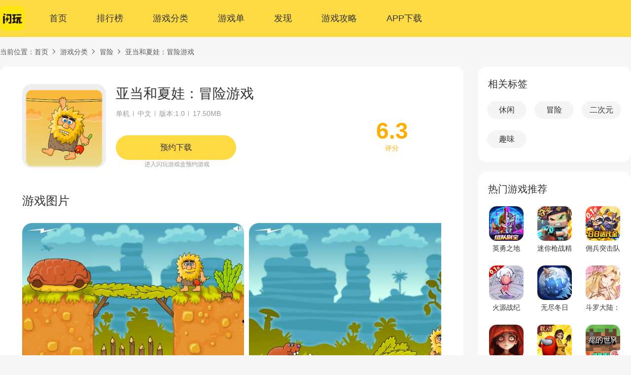

--- FILE ---
content_type: text/html; charset=utf-8
request_url: https://m.shanwan.com/game/778.html
body_size: 7114
content:
<!DOCTYPE html>
<html lang="zh-CN">

<head>
  <meta charset="UTF-8">
<meta content="initial-scale=1.0, user-scalable=0, minimum-scale=1.0, maximum-scale=1.0,width=device-width, viewport-fit=cover" name="viewport">
<title>亚当和夏娃：冒险游戏中文手机版下载-亚当和夏娃：冒险游戏最新安卓版V1.0下载-闪玩官网</title>
<meta name="keywords" content="亚当和夏娃：冒险游戏正版下载,亚当和夏娃：冒险游戏V1.0安卓最新版免费下载">
<meta name="description" content="而就在第六天，上帝创造了亚当和送他到搜索天堂-和夏娃-">
<meta property="og:locale" content="zh">
<meta property="og:site_name" content="闪玩">
<meta property="og:url" content="https://m.shanwan.com/game/778.html">
<meta property="og:title" content="亚当和夏娃：冒险游戏中文手机版下载-亚当和夏娃：冒险游戏最新安卓版V1.0下载-闪玩官网">
<meta property="og:description" content="而就在第六天，上帝创造了亚当和送他到搜索天堂-和夏娃-">
<meta http-equiv="Content-Type" content="text/html;charset=utf-8" />
<meta name="baidu-site-verification" content="codeva-punLLjjC2p" />
<meta name="sogou_site_verification" content="TEjywSvQRs" />
<meta name="360-site-verification" content="ea89bef3701bb10de355bcea0b2a423d" />
<meta name="applicable-device" content="mobile">
<link rel="canonical" href="https://www.shanwan.com/game/778.html">
<link rel="stylesheet" href="/public/m/base.css?v=1.0.40" />
<script>
    (function(){
        var el = document.createElement("script");
        el.src = "https://lf1-cdn-tos.bytegoofy.com/goofy/ttzz/push.js?c9f4d5cae5ab61354db38db5c843a847e095cc7044ad1720a9ce43cd902423eb3d72cd14f8a76432df3935ab77ec54f830517b3cb210f7fd334f50ccb772134a";
        el.id = "ttzz";
        var s = document.getElementsByTagName("script")[0];
        s.parentNode.insertBefore(el, s);
    })(window)
</script>
<script>
    if (!navigator.userAgent.match(/(phone|pad|pod|iPhone|iPod|ios|iPad|Android|Mobile|BlackBerry|IEMobile|MQQBrowser|JUC|Fennec|wOSBrowser|BrowserNG|WebOS|Symbian|Windows Phone)/i)) {
        var path = window.location.pathname;
        if(window.location.pathname == '/home' || window.location.pathname == '/home/'){
            path = '/'
        }
        console.log(path)
        window.location.href = '//www.shanwan.com'+path;
    }
</script>

  <!--    头条因子-->
  <meta property="bytedance:published_time" content="2021-03-30T17:51:52+08:00" /><!--发布时间-->
  <meta property="bytedance:updated_time" content="2021-11-01T19:07:25+08:00" /><!--页面更新时间-->
  <!--    谷歌因子-->
  <meta property="article:published_time" content="2021-03-30T17:51:52+08:00"><!--发布时间-->
  <meta property="article:modified_time" content="2021-11-01T19:07:25+08:00"><!--页面更新时间-->
  <!--百度因子-->
  <script type="application/ld+json">{
    "@context": "https://ziyuan.baidu.com/contexts/cambrian.jsonld",
    "@id": "https://m.shanwan.com/game/778.html",
    "pubDate": "2021-11-01T19:07:25",
    "upDate": "2021-11-01T19:07:25",
    "title": "亚当和夏娃：冒险游戏中文手机版下载-亚当和夏娃：冒险游戏最新安卓版V1.0下载-闪玩官网",
    "images": ["https://images-shanwan-60-cdn.shanwan.cn/archive/icon/20210301/778/778.png"],
    "description": "<p>而就在第六天，上帝创造了亚当和送他到搜索天堂 - 和夏娃 - 背着一个美丽的红色花朵和设置..",
  }
  </script>
  <link rel="stylesheet" href="/public/m/style.css?v=1.0.40" />
  <!-- 图片放大样式 -->
  <link rel="stylesheet" href="/public/m/js/photoswipe/photoswipe.css?v=1.0.40">
  <link rel="stylesheet" href="/public/m/js/photoswipe/default-skin/default-skin.css?v=1.0.40">
</head>

<body>
  <div class="m-navbar">
  <div class="m-navbar_download">
            <a href="/" class="m-navbar_link">
        <div class="m-navbar_title">
          <img
                  class="m-img"
                  src="/public/pc/public/images/img_logo.png"
                  alt="闪玩"
                  title="闪玩"
                  loading="lazy"
          />
          <span class="m-navbar_name">闪玩</span>
        </div>
        <span class="m-navbar_btn" id="appDownLoad">打开闪玩</span>
      </a>
        </div>
</div>
<ol class="m-navbar_tabs"  id="navbarTabs">
  <li class="m-navbar_tabItem "><a href="/">首页</a></li>
  <li class="m-navbar_tabItem "><a href="/home/">精选</a></li>
  <li class="m-navbar_tabItem "><a href="/billboard/">排行榜</a></li>
  <li class="m-navbar_tabItem "><a href="/game/">游戏分类</a></li>
  <li class="m-navbar_tabItem "><a href="/inventory_list/">游戏单</a></li>
  <li class="m-navbar_tabItem "><a href="/explore/">发现</a></li>
  <li class="m-navbar_tabItem  "><a href="/strategy_list/">游戏攻略</a></li>
</ol>

  <div class="m-navbar_crumbs">
    <span>当前位置：</span>
    <a href="/">首页</a>
    <a href="/game/">游戏分类</a>
        <a href="/game/46/2/">冒险</a>
        <span>亚当和夏娃：冒险游戏</span>
  </div>
<div class="detail-hd">
  <img class="detail-hd__img" src="https://images-shanwan-60-cdn.shanwan.cn/archive/icon/20210301/778/778.png" alt="亚当和夏娃：冒险游戏" title="亚当和夏娃：冒险游戏" />
  <h1 class="detail-hd__titlt">亚当和夏娃：冒险游戏</h1>
  <p class="detail-hd__b"><span class="score">6.3</span><span class="words">中文 | 17.50MB</span></p>
</div>
  <div id="up-div">
              <p class="detail-downbtn app_download_apk">预约下载</p>
          <a href="javascript:" class="info-apk detail-check__group">进入闪玩游戏盒预约游戏</a>
          </div>
  <div class="public-no-con" style="display: none;">
    <p class="detail-downbtn app_download_apk">预约下载</p>
    <a href="javascript:" class="info-apk detail-check__group">进入闪玩游戏盒预约游戏</a>
  </div>
<!-- 横图 -->
  <div class="detail-transverse-pic" id="showmoreArticleWrapH" style="display:none;">
    <p class="detail-transverse-pic__item">
    <img class="img" src="https://images-shanwan-60-cdn.shanwan.cn/archive/screenshot/20210301/778/778_1.jpg" alt="亚当和夏娃：冒险游戏" title="亚当和夏娃：冒险游戏"/>
  </p>
    <p class="detail-transverse-pic__item">
    <img class="img" src="https://images-shanwan-60-cdn.shanwan.cn/archive/screenshot/20210301/778/778_2.jpg" alt="亚当和夏娃：冒险游戏" title="亚当和夏娃：冒险游戏"/>
  </p>
    <p class="detail-transverse-pic__item">
    <img class="img" src="https://images-shanwan-60-cdn.shanwan.cn/archive/screenshot/20210301/778/778_3.jpg" alt="亚当和夏娃：冒险游戏" title="亚当和夏娃：冒险游戏"/>
  </p>
    <p class="detail-transverse-pic__item">
    <img class="img" src="https://images-shanwan-60-cdn.shanwan.cn/archive/screenshot/20210301/778/778_4.jpg" alt="亚当和夏娃：冒险游戏" title="亚当和夏娃：冒险游戏"/>
  </p>
  </div>
  <!-- 竖图 -->
  <div class="detail-vertical-pic" id="showmoreArticleWrapV" style="display:none;">
    <p class="detail-vertical-pic__item">
    <img class="img" src="https://images-shanwan-60-cdn.shanwan.cn/archive/screenshot/20210301/778/778_1.jpg" alt="亚当和夏娃：冒险游戏" title="亚当和夏娃：冒险游戏" />
  </p>
    <p class="detail-vertical-pic__item">
    <img class="img" src="https://images-shanwan-60-cdn.shanwan.cn/archive/screenshot/20210301/778/778_2.jpg" alt="亚当和夏娃：冒险游戏" title="亚当和夏娃：冒险游戏" />
  </p>
    <p class="detail-vertical-pic__item">
    <img class="img" src="https://images-shanwan-60-cdn.shanwan.cn/archive/screenshot/20210301/778/778_3.jpg" alt="亚当和夏娃：冒险游戏" title="亚当和夏娃：冒险游戏" />
  </p>
    <p class="detail-vertical-pic__item">
    <img class="img" src="https://images-shanwan-60-cdn.shanwan.cn/archive/screenshot/20210301/778/778_4.jpg" alt="亚当和夏娃：冒险游戏" title="亚当和夏娃：冒险游戏" />
  </p>
  </div>
  <div class="detail-introduce">
  <p class="m-detail-title">游戏介绍</p>
    <p class="detail-introduce__tags">
        <a href="/list/2/2/" target="_blank" class="tag-item">休闲</a>
        <a href="/list/2/25/" target="_blank" class="tag-item">冒险</a>
        <a href="/list/2/48/" target="_blank" class="tag-item">二次元</a>
        <a href="/list/2/14/" target="_blank" class="tag-item">趣味</a>
      </p>
    <div class="detail-introduce__con J_detailIntroduceCon">
    <p><p>而就在第六天，上帝创造了亚当和送他到搜索天堂 - 和夏娃 - 背着一个美丽的红色花朵和设置...嗯...一个有趣的新发型趋势。

帮助亚当找到他的方式通过森林通过解锁秘密通道，把蘑菇上了船，以及拟定断桥。帮助他克服骨架，燃烧的火焰和原始的野生动物 - 和救他被活活吃掉了另一个人！</p></p>
        <div class="more J_detailMore">
      <span class="more-bg">1</span><span class="more-words">更多</span>
    </div>
      </div>
</div>
<div class="detail-other">
  <p class="m-detail-title">其他信息</p>
  <div class="detail-other__hd">
    <p class="item">应用来源</p>
    <p class="item">更新时间</p>
    <p class="item">笪孤坑</p>
    <p class="item">2021-11-01 19:07</p>
  </div>
  <div class="detail-other__hd">
    <div class="item">
      <p>权限说明</p>
      <a href="/p/auth/778/" class="item-link" rel="nofollow">查看</a>
    </div>
    <div class="item">
      <p>隐私政策</p>
      <a href="/p/policy/778/" class="item-link" rel="nofollow">查看</a>
    </div>
  </div>
</div>
    <div class="detail-hot">
    <p class="m-detail-title">相关游戏推荐</p>
    <div class="detail-hot__box">
      <ul class="detail-hot__app">
                <li class="detail-hot__item">
          <a href="/game/211140.html">
            <img class="img" src="https://images-shanwan-60-cdn.shanwan.cn/archive/icon/20251209/197/logo6165840a709b987e011aca45b7b7c4ba20251209ZMFJJT.gif" alt="冒险与召唤(0.05折开箱免费版)" />
            <p class="tit">冒险与召唤(0.05折开箱免费版)</p>
            <span class="score">0.0</span>
          </a>
        </li>
                <li class="detail-hot__item">
          <a href="/game/28571.html">
            <img class="img" src="https://images-shanwan-60-cdn.shanwan.cn/archive/icon/20210528/1/b1e1714b025b25315f044e8830f26547/b1e1714b025b25315f044e8830f26547.png" alt="亚当和夏娃" />
            <p class="tit">亚当和夏娃</p>
            <span class="score">9.1</span>
          </a>
        </li>
                <li class="detail-hot__item">
          <a href="/game/124471.html">
            <img class="img" src="https://images-shanwan-60-cdn.shanwan.cn/archive/icon/20230223/1/00fa3b27c5d407cb7dd068b0df1ef64c20230223m5LvIA.png" alt="超人游戏2冒险亚军" />
            <p class="tit">超人游戏2冒险亚军</p>
            <span class="score">7.5</span>
          </a>
        </li>
                <li class="detail-hot__item">
          <a href="/game/169727.html">
            <img class="img" src="https://images-shanwan-60-cdn.shanwan.cn/archive/icon/20231219/1/logoeb4bc33770dd29ed54cbe722d5af6c8420231219H5Thvb.png" alt="愤怒的鲨鱼冒险游戏" />
            <p class="tit">愤怒的鲨鱼冒险游戏</p>
            <span class="score">9.7</span>
          </a>
        </li>
                <li class="detail-hot__item">
          <a href="/game/177047.html">
            <img class="img" src="https://images-shanwan-60-cdn.shanwan.cn/archive/icon/20240103/1/logode3b74c336c004b93443ffd3b883aed220240103MLTvvh.png" alt="環遊世界八十天 - 隐藏的对象冒险游戏。隐藏物品" />
            <p class="tit">環遊世界八十天 - 隐藏的对象冒险游戏。隐藏物品</p>
            <span class="score">9.6</span>
          </a>
        </li>
                <li class="detail-hot__item">
          <a href="/game/162642.html">
            <img class="img" src="https://images-shanwan-60-cdn.shanwan.cn/archive/icon/20240426/232/logo35e91edd18762ff74f111cf198f92dd220240426ex36De.png" alt="鲍勃的世界：冒险游戏" />
            <p class="tit">鲍勃的世界：冒险游戏</p>
            <span class="score">7.9</span>
          </a>
        </li>
                <li class="detail-hot__item">
          <a href="/game/38520.html">
            <img class="img" src="https://images-shanwan-60-cdn.shanwan.cn/archive/icon/20210528/1/adf3db7f66fe4449e543a1e46e6e1ae4/adf3db7f66fe4449e543a1e46e6e1ae4.png" alt="水滑梯冒险游戏" />
            <p class="tit">水滑梯冒险游戏</p>
            <span class="score">6.6</span>
          </a>
        </li>
                <li class="detail-hot__item">
          <a href="/game/198914.html">
            <img class="img" src="https://images-shanwan-60-cdn.shanwan.cn/archive/icon/20250603/251/e4dc29e19e151bcef52c57cd62450efe20250603tae3ZX.png" alt="兄弟姐妹益智冒险游戏" />
            <p class="tit">兄弟姐妹益智冒险游戏</p>
            <span class="score">7.1</span>
          </a>
        </li>
              </ul>
    </div>
  </div>
    <div class="detail-section">
    <a href="/billboard/" class="m-detail-title">
      <span>热门游戏推荐</span>
      <span class="more">更多</span>
    </a>
    <ol class="page_card-list">
            <li class="page_card-item">
        <a href="/game/141459.html">
          <div class="page_card-img">
            <img src="https://images-shanwan-60-cdn.shanwan.cn/archive/icon/20251118/197/logoc8445c443ab25acd751419f963523fcc20251118PcA9sT.png" alt="英勇之地" title="英勇之地" loading="lazy">
          </div>
          <span class="page_card-title">英勇之地</span>
        </a>
      </li>
            <li class="page_card-item">
        <a href="/game/190083.html">
          <div class="page_card-img">
            <img src="https://images-shanwan-60-cdn.shanwan.cn/archive/icon/20251224/197/logo2a80326da7d127309d8b674320eba70c20251224uGE4YF.png" alt="迷你枪战精英" title="迷你枪战精英" loading="lazy">
          </div>
          <span class="page_card-title">迷你枪战精英</span>
        </a>
      </li>
            <li class="page_card-item">
        <a href="/game/203444.html">
          <div class="page_card-img">
            <img src="https://images-shanwan-60-cdn.shanwan.cn/archive/icon/20250923/197/logo3b1243c9e510f86a8d36c6da18d4575620250923bB5JvE.gif" alt="佣兵突击队(0.1折割草免费版)" title="佣兵突击队(0.1折割草免费版)" loading="lazy">
          </div>
          <span class="page_card-title">佣兵突击队(0.1折割草免费版)</span>
        </a>
      </li>
            <li class="page_card-item">
        <a href="/game/210363.html">
          <div class="page_card-img">
            <img src="https://images-shanwan-60-cdn.shanwan.cn/archive/icon/20251121/197/logoea55e30c0a834982e829e240bb8c1bd420251121zvN2Hp.gif" alt="火源战纪(0.1折三国火柴人)" title="火源战纪(0.1折三国火柴人)" loading="lazy">
          </div>
          <span class="page_card-title">火源战纪(0.1折三国火柴人)</span>
        </a>
      </li>
            <li class="page_card-item">
        <a href="/game/184773.html">
          <div class="page_card-img">
            <img src="https://images-shanwan-60-cdn.shanwan.cn/archive/icon/20240521/237/logocf9c6391e8a2e97224735c5c8bf2027b20240521CUf6pk.png" alt="无尽冬日(官服)" title="无尽冬日(官服)" loading="lazy">
          </div>
          <span class="page_card-title">无尽冬日(官服)</span>
        </a>
      </li>
            <li class="page_card-item">
        <a href="/game/204362.html">
          <div class="page_card-img">
            <img src="https://images-shanwan-60-cdn.shanwan.cn/archive/icon/20260124/40/logoe62f86ff74a2e4647ebc39d10edfa3b720260124ZJ2r3f.gif" alt="斗罗大陆：逆转时空(0.1折)" title="斗罗大陆：逆转时空(0.1折)" loading="lazy">
          </div>
          <span class="page_card-title">斗罗大陆：逆转时空(0.1折)</span>
        </a>
      </li>
            <li class="page_card-item">
        <a href="/game/182130.html">
          <div class="page_card-img">
            <img src="https://images-shanwan-60-cdn.shanwan.cn/archive/icon/20240914/197/logoadd51c6e8c27384e8f97d0689e18bac920240914edGY9M.png" alt="超自然行动组" title="超自然行动组" loading="lazy">
          </div>
          <span class="page_card-title">超自然行动组</span>
        </a>
      </li>
            <li class="page_card-item">
        <a href="/game/106896.html">
          <div class="page_card-img">
            <img src="https://images-shanwan-60-cdn.shanwan.cn/archive/icon/20260116/197/logo983cd21337eb58f8a3abf79f70d93aaa20260116cXsakK.png" alt="太空杀-超自然行动组联动" title="太空杀-超自然行动组联动" loading="lazy">
          </div>
          <span class="page_card-title">太空杀-超自然行动组联动</span>
        </a>
      </li>
          </ol>
  </div>
  <!-- 尾部 -->
<footer class="m-footer">
        <div class="m-footer__link">
        <a href="/p/about/" rel="nofollow">关于我们</a>
        <a href="/p/privacy/" rel="nofollow">隐私协议</a>
        <a href="/p/protocol/" rel="nofollow">用户协议</a>
        <a href="/p/copyright/" rel="nofollow">版权声明</a>
        <a href="/p/tutelage/" rel="nofollow">家长监护</a>
        <a href="/p/dispute/" rel="nofollow">纠纷处理</a>
        <a href="/p/develop_service/" rel="nofollow">开发服务协议</a>
        <a href="/p/user_privacy_protected/" rel="nofollow">用户隐私保护协议书</a>
        <a href="https://open.shanwan.com" rel="nofollow">开发者后台</a>
    </div>
    <div class="m-footer__tip">
        <p>拒绝不良游戏 拒绝盗版游戏 注意自我保护 谨防受骗上当</p>
        <p>适度游戏益脑 沉迷游戏伤身 合理安排时间 享受健康生活</p>
        <p class="m-footer__copyright">Copyright（&copy;）2023 shanwan.com 版权所有 <a class="icp-link" href="https://beian.miit.gov.cn" target="_blank" rel="nofollow">闽ICP备2021015668号-14</a></p>
        <p style="display: flex;justify-content: center;"> <img src="/public/pc/images/gongan_logo.png" style="margin-right: 3px;max-width: 18px;"> <a href="http://www.beian.gov.cn/portal/registerSystemInfo?recordcode=35021102001438" target="_blank" style="color: #999;" rel="nofollow">闽公网安备 35021102001438号</a></p>
    </div>
</footer>
<script src="/public/m/js/jquery-3.3.1.min.js?v=1.0.40"></script>
<script src="/public/m/js/app.m.js?v=1.0.40"></script>

<!-- baidu -->
<script>
    var _hmt = _hmt || [];
    (function() {
        var hm = document.createElement("script");
        hm.src = "https://hm.baidu.com/hm.js?f40a14314655f250d2f9d67fe67950e7";
        var s = document.getElementsByTagName("script")[0];
        s.parentNode.insertBefore(hm, s);
    })();

    // 获取当前页面的完整路径
    const pathinfo = window.location.pathname;
    let firstPattern = /^\/first\/?$/;
    let kbPattern = /^\/kb(\/\d+)?\/?$/;
    let kb2Pattern = /^\/kunbang2(\/\d+)?\/?$/;
    // 将参数存储到 localStorage 或 sessionStorage
    if (firstPattern.test(pathinfo)) {
        sessionStorage.setItem('globalAgent', '1');
    } else if(kbPattern.test(pathinfo)) {
        sessionStorage.setItem('globalAgent', '2');
    }else if(kb2Pattern.test(pathinfo)) {
        sessionStorage.setItem('globalAgent', '3');
    }
</script>
<!-- 弹窗 -->
<div class="pop-downapp-wrap" id="popDownApp">
  <div class="pop-downapp">
    <span class="close J_close"></span>
    <img class="img" src="https://images-shanwan-60-cdn.shanwan.cn/archive/icon/20210301/778/778.png" alt="" />
    <p class="title">亚当和夏娃：冒险游戏</p>
    <p class="words">使用<span class="words-yellow">闪玩</span>客户端下载</p>
    <a href="javascript:;" class="btn app_download_apk" id="appDownLoadDetail" data-id="778" data-token="【亚当和夏娃：冒险游戏】http://m.shanwan.com/game/778.html点击链接，再选择浏览器打开；或复制这段描述@@MS03NzgtMTc2OTU4MjYzMDAwMA==@@到闪玩~">下载闪玩</a>
  </div>
</div>



<!-- 图片放大 -->
<div class="pswp" tabindex="-1" role="dialog" aria-hidden="true" id="photpSwipe">
  <div class="pswp__bg"></div>
  <div class="pswp__scroll-wrap">
    <div class="pswp__container">
      <div class="pswp__item"></div>
      <div class="pswp__item"></div>
      <div class="pswp__item"></div>
    </div>
    <div class="pswp__ui pswp__ui--hidden">
      <div class="pswp__top-bar">
        <div class="pswp__counter"></div>
        <button class="pswp__button pswp__button--close" title="Close (Esc)"></button>
        <div class="pswp__preloader">
          <div class="pswp__preloader__icn">
            <div class="pswp__preloader__cut">
              <div class="pswp__preloader__donut"></div>
            </div>
          </div>
        </div>
      </div>
      <div class="pswp__share-modal pswp__share-modal--hidden pswp__single-tap">
        <div class="pswp__share-tooltip"></div>
      </div>
      <button class="pswp__button pswp__button--arrow--left" title="Previous (arrow left)">
      </button>
      <button class="pswp__button pswp__button--arrow--right" title="Next (arrow right)">
      </button>
      <div class="pswp__caption">
        <div class="pswp__caption__center"></div>
      </div>
    </div>
  </div>
</div>
<script src="/public/m/js/photoswipe/photoswipe.min.js?v=1.0.40"></script>
<script src="/public/m/js/photoswipe/photoswipe-ui-default.min.js?v=1.0.40"></script>
<script>
  // 获取浏览器的 userAgent
  var userAgent = navigator.userAgent.toLowerCase();

  // 获取两个元素
  var down1 = document.getElementById("down1");
  var down2 = document.getElementById("down2");

  // 根据是否是全部机型浏览器展示不同的内容
  down1.style.display = "none";
  down2.style.display = "block";

  let up_id = 778;
  var img_src = "https://images-shanwan-60-cdn.shanwan.cn/archive/screenshot/20210301/778/778_1.jpg";
  var img = new Image();
  img.onload=function(){
    var el = null;
    if (img.width >= img.height) {
      el = $('#showmoreArticleWrapH');
    } else {
      el = $('#showmoreArticleWrapV');
    }
    el.show();
    picView(el);
  }
  img.src = img_src;

  //点击图片大图轮播
  function picView(contentImg){
    // var contentImg = $(name).find('img');
    if (contentImg.length > 0) {
      //获取当前商品内容图片数组
      var imgArr = [], imgIndex = 0;
      //遍历详情里面的图片，保存数据
      contentImg.each(function (i) {
        // 设置当前图片的序号，以便后面调用
        $(this).data('index', imgIndex);
        var thisSrc = $(this).attr('src');
        if (!thisSrc) {
          return;
        }
        var img = new Image();
        img.src = thisSrc;
        // 如果图片被缓存，则直接返回缓存数据
        if (img.complete) {
          //添加到数组中
          imgArr[imgIndex] = { src: thisSrc, w: img.width, h: img.height };
        } else {
          //闭包处理，防止加载速度问题，导致排序不对
          (function (img, index) {
            // 完全加载完毕的事件
            img.onload = function () {
              //添加到数组中
              imgArr[index] = { src: thisSrc, w: img.width, h: img.height };
            }
          })(img, imgIndex)
        }
        imgIndex++;
      });
      //点击图片大图轮播
      contentImg.on('click', function () {
        var thisIndex = $(this).data('index');
        var gallery = new PhotoSwipe($('#photpSwipe')[0], PhotoSwipeUI_Default, imgArr, { index: thisIndex });
        gallery.init();
      })
    }
  }

  $('#download').click((e)=>{
    let scheme = 'shanwan://xmbz/client?gameId=778&startApp=0';
    app.tool.updateDownload($(e.target).data('id'))
    app.openApp.newLaunch(scheme, function(){
      app.tool.copy($(e.target).data('token'));
      window.location.href = localStorage.getItem('downloadUrl') || '/';
    });
    // console.log($(e.target).data('token'));
    // app.tool.copy($(e.target).data('token'));
    // window.location.href = localStorage.getItem('downloadUrl') || '/';
  });

  $('#apkDown').click(function (){
    app.tool.updateDownload($(this).attr('data-id'))
    window.location.href=$(this).attr('date-apk-url');
  });

</script>

</body>

</html>

--- FILE ---
content_type: text/html; charset=utf-8
request_url: https://www.shanwan.com/game/778.html
body_size: 7814
content:
<!DOCTYPE html>
<html lang="zh-CN">

<head>
    <meta charset="UTF-8" />
<title>亚当和夏娃：冒险游戏中文手机版下载-亚当和夏娃：冒险游戏最新安卓版V1.0下载-闪玩官网</title>
<meta name="keywords" content="亚当和夏娃：冒险游戏正版下载,亚当和夏娃：冒险游戏V1.0安卓最新版免费下载">
<meta name="description" content="而就在第六天，上帝创造了亚当和送他到搜索天堂-和夏娃-">
<meta property="og:locale" content="zh">
<meta property="og:site_name" content="闪玩">
<meta property="og:url" content="https://www.shanwan.com/game/778.html">
<meta property="og:title" content="亚当和夏娃：冒险游戏中文手机版下载-亚当和夏娃：冒险游戏最新安卓版V1.0下载-闪玩官网">
<meta property="og:description" content="而就在第六天，上帝创造了亚当和送他到搜索天堂-和夏娃-">
<meta http-equiv="Content-Type" content="text/html;charset=utf-8" />
<meta name="baidu-site-verification" content="codeva-w4EF6kmPGI" />
<meta name="sogou_site_verification" content="KabVQfBbmH" />
<meta name="shenma-site-verification" content="c0cfb7a0a704c93cab7c8b0f3de3da61_1668133387"/>
<meta name="360-site-verification" content="fddb10ceb9e382633cd7d5f81336ad82" />
<meta name="bytedance-verification-code" content="Ft75eHe1FuLL4+UGLmAa" />
<meta name="msvalidate.01" content="86EAEFF6E8377F096E1EC86600FBDEF3" />
<meta name="applicable-device" content="pc">
<meta name="mobile-agent" content="format=xhtml;url=https://m.shanwan.com/game/778.html" >
<meta name="mobile-agent" content="format=html5;url=https://m.shanwan.com/game/778.html" >
<link rel="alternate" media="only screen and (max-width:640px)" href="https://m.shanwan.com/game/778.html" >
<link rel="canonical" href="https://www.shanwan.com/game/778.html">
<link rel="stylesheet" href="/public/pc/public/base.css?v=1.0.40" />
<script>
    (function(){
        var el = document.createElement("script");
        el.src = "https://lf1-cdn-tos.bytegoofy.com/goofy/ttzz/push.js?9ed04b62f67a03d1913881cdead9c85f04897bece0aee5b2049284377834b9d530632485602430134f60bc55ca391050b680e2741bf7233a8f1da9902314a3fa";
        el.id = "ttzz";
        var s = document.getElementsByTagName("script")[0];
        s.parentNode.insertBefore(el, s);
    })(window)
</script>
<script>
    var isMobile = navigator.userAgent.match(/(phone|pad|pod|iPhone|iPod|ios|iPad|Android|Mobile|BlackBerry|IEMobile|MQQBrowser|JUC|Fennec|wOSBrowser|BrowserNG|WebOS|Symbian|Windows Phone)/i)
    if (isMobile) {
        window.location.href = '//m.shanwan.com'+window.location.pathname;
    }
</script>
    <link rel="stylesheet" href="/public/pc/public/js/swiper/swiper-bundle.min.css?v=1.0.40" />
    <link rel="stylesheet" href="/public/pc/style.css?v=1.0.40" />
    <!-- 图片放大样式 -->
    <link rel="stylesheet" href="/public/pc/public/js/photoswipe/photoswipe.css?v=1.0.40">
    <link rel="stylesheet" href="/public/pc/public/js/photoswipe/default-skin/default-skin.css?v=1.0.40">
    <!--    头条因子-->
    <meta property="bytedance:published_time" content="2021-03-30T17:51:52+08:00" /><!--发布时间-->
    <meta property="bytedance:updated_time" content="2021-11-01T19:07:25+08:00" /><!--页面更新时间-->
    <!--    谷歌因子-->
    <meta property="article:published_time" content="2021-03-30T17:51:52+08:00"><!--发布时间-->
    <meta property="article:modified_time" content="2021-11-01T19:07:25+08:00"><!--页面更新时间-->
    <!--百度因子-->
    <script type="application/ld+json">{
        "@context": "https://ziyuan.baidu.com/contexts/cambrian.jsonld",
        "@id": "https://www.shanwan.com/game/778.html",
        "pubDate": "2021-11-01T19:07:25",
        "upDate": "2021-11-01T19:07:25",
        "title": "亚当和夏娃：冒险游戏中文手机版下载-亚当和夏娃：冒险游戏最新安卓版V1.0下载-闪玩官网",
        "images": ["https://images-shanwan-60-cdn.shanwan.cn/archive/icon/20210301/778/778.png"],
        "description": "而就在第六天，上帝创造了亚当和送他到搜索天堂-和夏娃-",
    }
    </script>
</head>

<body>
<!-- 顶部悬浮 -->
<div class="public-head-wrap">
    <div class="public-head">
        <div class="public-head__con">
                        <div class="logo">
                <a href="/" class="logo-link"><img class="m-img" src="/public/pc/public/images/img_logo.png" alt="闪玩" /></a>
            </div>
                        <div class="public-head__nav">
                <a href="/" class="item ">首页</a>
                <a href="/billboard/" class="item ">排行榜</a>
                <a href="/game/" class="item ">游戏分类</a>
                <a href="/inventory_list/" class="item ">游戏单</a>
                <a href="/explore/" class="item ">发现</a>
                <a href="/strategy_list/" class="item ">游戏攻略</a>
                <a href="javascript:" class="item" id="publicHeadDownApp">APP下载</a>
                <div class="code" id="publicHeadCode"><img class="m-img" src="/public/pc/images/logo_qrcode.png" alt="闪玩"></div>
            </div>
        </div>
    </div>
</div>

<!-- 面包屑 -->
<div class="public-crumbs w1280">当前位置：<a href="/">首页</a>
    <a href="/game/">游戏分类</a>
        <a href="/game/46/2/">冒险</a>
        <span>亚当和夏娃：冒险游戏</span></div>

<!-- main内容 -->
<div class="main w1280">
    <div class="detail-left">
        <div class="detail-left__hd">
            <div class="pic">
                <p class="pic-default"></p>
                <img class="pic-img" src="https://images-shanwan-60-cdn.shanwan.cn/archive/icon/20210301/778/778.png" alt="亚当和夏娃：冒险游戏" title="亚当和夏娃：冒险游戏"/>
            </div>
            <div class="info">
                <h1 class="info-title">亚当和夏娃：冒险游戏</h1>
                <p class="info-des">
                    <span>单机</span>
                    <span>中文</span>
                    <span>版本:1.0</span>
                    <span>17.50MB</span>
                </p>
                <div id="up-div">
                                            <p class="info-btn app_download">预约下载</p>
                        <p class="info-book">进入闪玩游戏盒预约游戏</p>
                                        </div>
                <div class="public-no-con" style="display: none;">
                    <p class="info-btn app_download">预约下载</p>
                    <p class="info-book">进入闪玩游戏盒预约游戏</p>
                </div>
            </div>
            <div class="score">
                <p class="score-n">6.3</p>
                <p>评分</p>
            </div>
        </div>
        <p class="public-detail-title">游戏图片</p>
        <!-- 横屏 -->
        <div class="detail-swiper" id="showmoreArticleWrapH" style="display: none;">
            <div class="swiper J_detailSwiper">
                                <div class="swiper-wrapper">
                                        <div class="swiper-slide"><img src="https://images-shanwan-60-cdn.shanwan.cn/archive/screenshot/20210301/778/778_1.jpg" alt="亚当和夏娃：冒险游戏" title="亚当和夏娃：冒险游戏"/></div>
                                        <div class="swiper-slide"><img src="https://images-shanwan-60-cdn.shanwan.cn/archive/screenshot/20210301/778/778_2.jpg" alt="亚当和夏娃：冒险游戏" title="亚当和夏娃：冒险游戏"/></div>
                                        <div class="swiper-slide"><img src="https://images-shanwan-60-cdn.shanwan.cn/archive/screenshot/20210301/778/778_3.jpg" alt="亚当和夏娃：冒险游戏" title="亚当和夏娃：冒险游戏"/></div>
                                        <div class="swiper-slide"><img src="https://images-shanwan-60-cdn.shanwan.cn/archive/screenshot/20210301/778/778_4.jpg" alt="亚当和夏娃：冒险游戏" title="亚当和夏娃：冒险游戏"/></div>
                                    </div>
                                <div class="swiper-button-next J_detailSwiperButtonNext"></div>
                <div class="swiper-button-prev J_detailSwiperButtonPrev"></div>
                <div class="swiper-scrollbar J_detailSwiperScrollbar"></div>
            </div>
        </div>

        <!-- 竖屏 -->
        <div class="detail-swiper" id="showmoreArticleWrapV" style="display: none;">
            <div class="swiper J_detailSwiper">
                                <div class="swiper-wrapper">
                                        <div class="swiper-slide swiper-vertical-pic"><img src="https://images-shanwan-60-cdn.shanwan.cn/archive/screenshot/20210301/778/778_1.jpg" alt="亚当和夏娃：冒险游戏" title="亚当和夏娃：冒险游戏"/></div>
                                        <div class="swiper-slide swiper-vertical-pic"><img src="https://images-shanwan-60-cdn.shanwan.cn/archive/screenshot/20210301/778/778_2.jpg" alt="亚当和夏娃：冒险游戏" title="亚当和夏娃：冒险游戏"/></div>
                                        <div class="swiper-slide swiper-vertical-pic"><img src="https://images-shanwan-60-cdn.shanwan.cn/archive/screenshot/20210301/778/778_3.jpg" alt="亚当和夏娃：冒险游戏" title="亚当和夏娃：冒险游戏"/></div>
                                        <div class="swiper-slide swiper-vertical-pic"><img src="https://images-shanwan-60-cdn.shanwan.cn/archive/screenshot/20210301/778/778_4.jpg" alt="亚当和夏娃：冒险游戏" title="亚当和夏娃：冒险游戏"/></div>
                                    </div>
                                <div class="swiper-button-next J_detailSwiperButtonNext"></div>
                <div class="swiper-button-prev J_detailSwiperButtonPrev"></div>
                <div class="swiper-scrollbar J_detailSwiperScrollbar"></div>
            </div>
        </div>

        <p class="public-detail-title">游戏简介</p>
        <div class="detail-introduction J_detailIntroduceCon">
            <p><p>而就在第六天，上帝创造了亚当和送他到搜索天堂 - 和夏娃 - 背着一个美丽的红色花朵和设置...嗯...一个有趣的新发型趋势。

帮助亚当找到他的方式通过森林通过解锁秘密通道，把蘑菇上了船，以及拟定断桥。帮助他克服骨架，燃烧的火焰和原始的野生动物 - 和救他被活活吃掉了另一个人！</p></p>
                    </div>
                <p class="public-detail-title">其他信息</p>
        <div class="detail-other detail-otherSpe">
            <div class="detail-other__item">
                <p>应用来源</p>
                <p>笪孤坑</p>
            </div>
            <div class="detail-other__item">
                <p>更新时间</p>
                <p>2021-11-01 19:07</p>
            </div>
            <div class="detail-other__item">
                <p>权限说明</p>
                <a href="/p/auth/778/" class="item-link" rel="nofollow">查看</a>
            </div>
            <div class="detail-other__item">
                <p>隐私政策</p>
                <a href="/p/policy/778/" class="item-link" rel="nofollow">查看</a>
            </div>
                        <div class="detail-other__item">
                <p>游戏分类</p>
                <a href="/game/46/2/" class="item-link" rel="nofollow" target="_blank">冒险</a>
            </div>
                    </div>
                <div class="common-column">
            <p class="public-detail-title">相关游戏推荐</p>
            <ol class="common-recommend__list">
                                    <li class="common-recommend__item">
                        <a class="common-recommend__href" href="/game/211140.html" target="_blank">
                            <div class="common-recommend__img">
                                <img src="https://images-shanwan-60-cdn.shanwan.cn/archive/icon/20251209/197/logo6165840a709b987e011aca45b7b7c4ba20251209ZMFJJT.gif" alt="冒险与召唤(0.05折开箱免费版)" title="冒险与召唤(0.05折开箱免费版)" loading="lazy">
                            </div>
                            <span class="common-recommend__title">冒险与召唤(0.05折开箱免费版)</span>
                        </a>
                    </li>
                                    <li class="common-recommend__item">
                        <a class="common-recommend__href" href="/game/28571.html" target="_blank">
                            <div class="common-recommend__img">
                                <img src="https://images-shanwan-60-cdn.shanwan.cn/archive/icon/20210528/1/b1e1714b025b25315f044e8830f26547/b1e1714b025b25315f044e8830f26547.png" alt="亚当和夏娃" title="亚当和夏娃" loading="lazy">
                            </div>
                            <span class="common-recommend__title">亚当和夏娃</span>
                        </a>
                    </li>
                                    <li class="common-recommend__item">
                        <a class="common-recommend__href" href="/game/124471.html" target="_blank">
                            <div class="common-recommend__img">
                                <img src="https://images-shanwan-60-cdn.shanwan.cn/archive/icon/20230223/1/00fa3b27c5d407cb7dd068b0df1ef64c20230223m5LvIA.png" alt="超人游戏2冒险亚军" title="超人游戏2冒险亚军" loading="lazy">
                            </div>
                            <span class="common-recommend__title">超人游戏2冒险亚军</span>
                        </a>
                    </li>
                                    <li class="common-recommend__item">
                        <a class="common-recommend__href" href="/game/169727.html" target="_blank">
                            <div class="common-recommend__img">
                                <img src="https://images-shanwan-60-cdn.shanwan.cn/archive/icon/20231219/1/logoeb4bc33770dd29ed54cbe722d5af6c8420231219H5Thvb.png" alt="愤怒的鲨鱼冒险游戏" title="愤怒的鲨鱼冒险游戏" loading="lazy">
                            </div>
                            <span class="common-recommend__title">愤怒的鲨鱼冒险游戏</span>
                        </a>
                    </li>
                                    <li class="common-recommend__item">
                        <a class="common-recommend__href" href="/game/177047.html" target="_blank">
                            <div class="common-recommend__img">
                                <img src="https://images-shanwan-60-cdn.shanwan.cn/archive/icon/20240103/1/logode3b74c336c004b93443ffd3b883aed220240103MLTvvh.png" alt="環遊世界八十天 - 隐藏的对象冒险游戏。隐藏物品" title="環遊世界八十天 - 隐藏的对象冒险游戏。隐藏物品" loading="lazy">
                            </div>
                            <span class="common-recommend__title">環遊世界八十天 - 隐藏的对象冒险游戏。隐藏物品</span>
                        </a>
                    </li>
                                    <li class="common-recommend__item">
                        <a class="common-recommend__href" href="/game/162642.html" target="_blank">
                            <div class="common-recommend__img">
                                <img src="https://images-shanwan-60-cdn.shanwan.cn/archive/icon/20240426/232/logo35e91edd18762ff74f111cf198f92dd220240426ex36De.png" alt="鲍勃的世界：冒险游戏" title="鲍勃的世界：冒险游戏" loading="lazy">
                            </div>
                            <span class="common-recommend__title">鲍勃的世界：冒险游戏</span>
                        </a>
                    </li>
                                    <li class="common-recommend__item">
                        <a class="common-recommend__href" href="/game/38520.html" target="_blank">
                            <div class="common-recommend__img">
                                <img src="https://images-shanwan-60-cdn.shanwan.cn/archive/icon/20210528/1/adf3db7f66fe4449e543a1e46e6e1ae4/adf3db7f66fe4449e543a1e46e6e1ae4.png" alt="水滑梯冒险游戏" title="水滑梯冒险游戏" loading="lazy">
                            </div>
                            <span class="common-recommend__title">水滑梯冒险游戏</span>
                        </a>
                    </li>
                                    <li class="common-recommend__item">
                        <a class="common-recommend__href" href="/game/198914.html" target="_blank">
                            <div class="common-recommend__img">
                                <img src="https://images-shanwan-60-cdn.shanwan.cn/archive/icon/20250603/251/e4dc29e19e151bcef52c57cd62450efe20250603tae3ZX.png" alt="兄弟姐妹益智冒险游戏" title="兄弟姐妹益智冒险游戏" loading="lazy">
                            </div>
                            <span class="common-recommend__title">兄弟姐妹益智冒险游戏</span>
                        </a>
                    </li>
                            </ol>
        </div>
        <div class="common-column">
            <p class="public-detail-title">同款游戏推荐</p>
            <ol class="common-recommend__list">
                                    <li class="common-recommend__item">
                        <a class="common-recommend__href" href="/game/147554.html" target="_blank">
                            <div class="common-recommend__img">
                                <img src="https://images-shanwan-60-cdn.shanwan.cn/archive/icon/20230801/178/logo66153605e26d9af296df4d5b9bb5b13a20230801Vy9gVs.png" alt="甜瓜游乐场" title="甜瓜游乐场" loading="lazy">
                            </div>
                            <span class="common-recommend__title">甜瓜游乐场</span>
                        </a>
                    </li>
                                    <li class="common-recommend__item">
                        <a class="common-recommend__href" href="/game/149068.html" target="_blank">
                            <div class="common-recommend__img">
                                <img src="https://images-shanwan-60-cdn.shanwan.cn/archive/icon/20231107/178/logo737d449096daa9df0a040a80b65be3c320231107KVeP8J.png" alt="马桶人大战:开放世界万圣节版(辅助菜单)" title="马桶人大战:开放世界万圣节版(辅助菜单)" loading="lazy">
                            </div>
                            <span class="common-recommend__title">马桶人大战:开放世界万圣节版(辅助菜单)</span>
                        </a>
                    </li>
                                    <li class="common-recommend__item">
                        <a class="common-recommend__href" href="/game/191602.html" target="_blank">
                            <div class="common-recommend__img">
                                <img src="https://images-shanwan-60-cdn.shanwan.cn/archive/icon/20230801/178/logo66153605e26d9af296df4d5b9bb5b13a20230801Vy9gVs.png" alt="甜瓜游乐场" title="甜瓜游乐场" loading="lazy">
                            </div>
                            <span class="common-recommend__title">甜瓜游乐场</span>
                        </a>
                    </li>
                                    <li class="common-recommend__item">
                        <a class="common-recommend__href" href="/game/150916.html" target="_blank">
                            <div class="common-recommend__img">
                                <img src="https://images-shanwan-60-cdn.shanwan.cn/archive/icon/20260107/197/logo2def682d632959c610fb3cbb696c1f4020260107qPQjeb.png" alt="植物大战僵尸3" title="植物大战僵尸3" loading="lazy">
                            </div>
                            <span class="common-recommend__title">植物大战僵尸3</span>
                        </a>
                    </li>
                                    <li class="common-recommend__item">
                        <a class="common-recommend__href" href="/game/148713.html" target="_blank">
                            <div class="common-recommend__img">
                                <img src="https://images-shanwan-60-cdn.shanwan.cn/archive/icon/20240102/176/logo08125d0b11e647535104d60b64cc94ac20240102NMKV5a.png" alt="马桶人大战:开放世界(辅助菜单)" title="马桶人大战:开放世界(辅助菜单)" loading="lazy">
                            </div>
                            <span class="common-recommend__title">马桶人大战:开放世界(辅助菜单)</span>
                        </a>
                    </li>
                                    <li class="common-recommend__item">
                        <a class="common-recommend__href" href="/game/137563.html" target="_blank">
                            <div class="common-recommend__img">
                                <img src="https://images-shanwan-60-cdn.shanwan.cn/archive/icon/20230427/176/logo4495e0686185b4766eac10e87520438320230427y3xM5v.png" alt="欢乐时光计划(多人联机)" title="欢乐时光计划(多人联机)" loading="lazy">
                            </div>
                            <span class="common-recommend__title">欢乐时光计划(多人联机)</span>
                        </a>
                    </li>
                                    <li class="common-recommend__item">
                        <a class="common-recommend__href" href="/game/186229.html" target="_blank">
                            <div class="common-recommend__img">
                                <img src="https://images-shanwan-60-cdn.shanwan.cn/archive/icon/20240918/176/logob6287058725b325dae0c54912ee331c4202409184XFADZ.jpg" alt="诅咒之岛(辅助菜单)" title="诅咒之岛(辅助菜单)" loading="lazy">
                            </div>
                            <span class="common-recommend__title">诅咒之岛(辅助菜单)</span>
                        </a>
                    </li>
                                    <li class="common-recommend__item">
                        <a class="common-recommend__href" href="/game/117700.html" target="_blank">
                            <div class="common-recommend__img">
                                <img src="https://images-shanwan-60-cdn.shanwan.cn/archive/icon/20230213/38/logo864f91398c59bf39e9dbc215ba064bd620230213HgKdkJ.png" alt="植物大战僵尸2(辅助菜单)" title="植物大战僵尸2(辅助菜单)" loading="lazy">
                            </div>
                            <span class="common-recommend__title">植物大战僵尸2(辅助菜单)</span>
                        </a>
                    </li>
                            </ol>
        </div>
    </div>
    <div class="public-main-right">
        <div class="public-mr__box">
                        <p class="public-mr__title">相关标签</p>
            <div class="tag">
                                <a href="/list/2/2/" target="_blank" class="tag-item">休闲</a>
                                <a href="/list/2/25/" target="_blank" class="tag-item">冒险</a>
                                <a href="/list/2/48/" target="_blank" class="tag-item">二次元</a>
                                <a href="/list/2/14/" target="_blank" class="tag-item">趣味</a>
                            </div>
                    </div>
                <div class="public-mr__box">
            <p class="public-mr__title">热门游戏推荐</p>
            <div class="recommend">
                                <a href="/game/141459.html" target="_blank" class="recommend-item">
                    <div class="recommend-pic">
                        <p class="bg-default"></p>
                        <img class="recommend-img" src="https://images-shanwan-60-cdn.shanwan.cn/archive/icon/20251118/197/logoc8445c443ab25acd751419f963523fcc20251118PcA9sT.png" alt="英勇之地" title="英勇之地"/>
                    </div>
                    <p class="recommend-words">英勇之地</p>
                </a>
                                <a href="/game/190083.html" target="_blank" class="recommend-item">
                    <div class="recommend-pic">
                        <p class="bg-default"></p>
                        <img class="recommend-img" src="https://images-shanwan-60-cdn.shanwan.cn/archive/icon/20251224/197/logo2a80326da7d127309d8b674320eba70c20251224uGE4YF.png" alt="迷你枪战精英" title="迷你枪战精英"/>
                    </div>
                    <p class="recommend-words">迷你枪战精英</p>
                </a>
                                <a href="/game/203444.html" target="_blank" class="recommend-item">
                    <div class="recommend-pic">
                        <p class="bg-default"></p>
                        <img class="recommend-img" src="https://images-shanwan-60-cdn.shanwan.cn/archive/icon/20250923/197/logo3b1243c9e510f86a8d36c6da18d4575620250923bB5JvE.gif" alt="佣兵突击队(0.1折割草免费版)" title="佣兵突击队(0.1折割草免费版)"/>
                    </div>
                    <p class="recommend-words">佣兵突击队(0.1折割草免费版)</p>
                </a>
                                <a href="/game/210363.html" target="_blank" class="recommend-item">
                    <div class="recommend-pic">
                        <p class="bg-default"></p>
                        <img class="recommend-img" src="https://images-shanwan-60-cdn.shanwan.cn/archive/icon/20251121/197/logoea55e30c0a834982e829e240bb8c1bd420251121zvN2Hp.gif" alt="火源战纪(0.1折三国火柴人)" title="火源战纪(0.1折三国火柴人)"/>
                    </div>
                    <p class="recommend-words">火源战纪(0.1折三国火柴人)</p>
                </a>
                                <a href="/game/184773.html" target="_blank" class="recommend-item">
                    <div class="recommend-pic">
                        <p class="bg-default"></p>
                        <img class="recommend-img" src="https://images-shanwan-60-cdn.shanwan.cn/archive/icon/20240521/237/logocf9c6391e8a2e97224735c5c8bf2027b20240521CUf6pk.png" alt="无尽冬日(官服)" title="无尽冬日(官服)"/>
                    </div>
                    <p class="recommend-words">无尽冬日(官服)</p>
                </a>
                                <a href="/game/204362.html" target="_blank" class="recommend-item">
                    <div class="recommend-pic">
                        <p class="bg-default"></p>
                        <img class="recommend-img" src="https://images-shanwan-60-cdn.shanwan.cn/archive/icon/20260124/40/logoe62f86ff74a2e4647ebc39d10edfa3b720260124ZJ2r3f.gif" alt="斗罗大陆：逆转时空(0.1折)" title="斗罗大陆：逆转时空(0.1折)"/>
                    </div>
                    <p class="recommend-words">斗罗大陆：逆转时空(0.1折)</p>
                </a>
                                <a href="/game/182130.html" target="_blank" class="recommend-item">
                    <div class="recommend-pic">
                        <p class="bg-default"></p>
                        <img class="recommend-img" src="https://images-shanwan-60-cdn.shanwan.cn/archive/icon/20240914/197/logoadd51c6e8c27384e8f97d0689e18bac920240914edGY9M.png" alt="超自然行动组" title="超自然行动组"/>
                    </div>
                    <p class="recommend-words">超自然行动组</p>
                </a>
                                <a href="/game/106896.html" target="_blank" class="recommend-item">
                    <div class="recommend-pic">
                        <p class="bg-default"></p>
                        <img class="recommend-img" src="https://images-shanwan-60-cdn.shanwan.cn/archive/icon/20260116/197/logo983cd21337eb58f8a3abf79f70d93aaa20260116cXsakK.png" alt="太空杀-超自然行动组联动" title="太空杀-超自然行动组联动"/>
                    </div>
                    <p class="recommend-words">太空杀-超自然行动组联动</p>
                </a>
                                <a href="/game/151482.html" target="_blank" class="recommend-item">
                    <div class="recommend-pic">
                        <p class="bg-default"></p>
                        <img class="recommend-img" src="https://images-shanwan-60-cdn.shanwan.cn/archive/icon/20250901/197/logoa103e37bdf79474069ef458f6e74a1dc20250901MdUKe5.png" alt="我的世界(官服)" title="我的世界(官服)"/>
                    </div>
                    <p class="recommend-words">我的世界(官服)</p>
                </a>
                                <a href="/game/203105.html" target="_blank" class="recommend-item">
                    <div class="recommend-pic">
                        <p class="bg-default"></p>
                        <img class="recommend-img" src="https://images-shanwan-60-cdn.shanwan.cn/archive/icon/20251216/145/logofdaae8e186bea73f0e55e212a2a92e5620251216P6WzKP.gif" alt="恐龙岛The Isle(免号版)" title="恐龙岛The Isle(免号版)"/>
                    </div>
                    <p class="recommend-words">恐龙岛The Isle(免号版)</p>
                </a>
                                <a href="/game/102923.html" target="_blank" class="recommend-item">
                    <div class="recommend-pic">
                        <p class="bg-default"></p>
                        <img class="recommend-img" src="https://images-shanwan-60-cdn.shanwan.cn/archive/icon/20210301/121/121.png" alt="火柴人至高对决(辅助菜单)" title="火柴人至高对决(辅助菜单)"/>
                    </div>
                    <p class="recommend-words">火柴人至高对决(辅助菜单)</p>
                </a>
                                <a href="/game/186229.html" target="_blank" class="recommend-item">
                    <div class="recommend-pic">
                        <p class="bg-default"></p>
                        <img class="recommend-img" src="https://images-shanwan-60-cdn.shanwan.cn/archive/icon/20240918/176/logob6287058725b325dae0c54912ee331c4202409184XFADZ.jpg" alt="诅咒之岛(辅助菜单)" title="诅咒之岛(辅助菜单)"/>
                    </div>
                    <p class="recommend-words">诅咒之岛(辅助菜单)</p>
                </a>
                            </div>
        </div>
    </div>
</div>
<!-- 图片放大 -->
<div class="pswp" tabindex="-1" role="dialog" aria-hidden="true" id="photpSwipe">
    <div class="pswp__bg"></div>
    <div class="pswp__scroll-wrap">
        <div class="pswp__container">
            <div class="pswp__item"></div>
            <div class="pswp__item"></div>
            <div class="pswp__item"></div>
        </div>
        <div class="pswp__ui pswp__ui--hidden">
            <div class="pswp__top-bar">
                <div class="pswp__counter"></div>
                <button class="pswp__button pswp__button--close" title="Close (Esc)"></button>
                <div class="pswp__preloader">
                    <div class="pswp__preloader__icn">
                        <div class="pswp__preloader__cut">
                            <div class="pswp__preloader__donut"></div>
                        </div>
                    </div>
                </div>
            </div>
            <div class="pswp__share-modal pswp__share-modal--hidden pswp__single-tap">
                <div class="pswp__share-tooltip"></div>
            </div>
            <button class="pswp__button pswp__button--arrow--left" title="Previous (arrow left)">
            </button>
            <button class="pswp__button pswp__button--arrow--right" title="Next (arrow right)">
            </button>
            <div class="pswp__caption">
                <div class="pswp__caption__center"></div>
            </div>
        </div>
    </div>
</div>
<!-- 弹窗 -->
<div class="pop-downapp-wrap" id="popDownApp">
    <p class="pop-bg J_popBg"></p>
    <div class="pop-downapp">
        <p class="pop-downapp__title">请安装闪玩客户端后启动该游戏</p>
        <p class="pop-downapp__tip">在闪玩搜索“亚当和夏娃：冒险游戏”即可开始游戏</p>
        <img class="pop-downapp__img" src="/public/pc/images/logo_qrcode.png" alt="" title="亚当和夏娃：冒险游戏"/>
        <p class="pop-downapp__words">手机扫码下载闪玩</p>
        <ul class="pop-downapp__list">
            <li class="item item1">
                <p>免下载安装</p>
                <p>一键开始游戏</p>
            </li>
            <li class="item item2">
                <p>想玩就玩</p>
                <p>告别游戏卡顿</p>
            </li>
            <li class="item item3">
                <p>一键汉化</p>
                <p>不为英文发愁</p>
            </li>
        </ul>
        <a href="javascript:" class="pop-downapp__btn app_download" data-id="778">下载APK到本地</a>
    </div>
</div>

<div class="pop-downapp-wrap" id="popGameDownApp">
    <p class="pop-bg J_popBg"></p>
    <div class="pop-downapp">
        <p class="pop-downapp__title">请安装闪玩客户端后使用模组</p>
        <p class="pop-downapp__tip">在闪玩搜索“亚当和夏娃：冒险游戏”即可开始游戏</p>
        <img class="pop-downapp__img" src="/public/pc/images/logo_qrcode.png" alt="" title="亚当和夏娃：冒险游戏"/>
        <p class="pop-downapp__words">手机扫码下载闪玩</p>
        <a href="javascript:" class="pop-downapp__btn app_download" data-id="778">下载APK到本地</a>
    </div>
</div>
<!-- 尾部 -->
<div class="public-foot-wrap">
    <div class="public-foot">
                <div class="public-foot__about">
            <a href="/p/about/" target="_blank" rel="nofollow">关于我们</a>
            <a href="/p/privacy/" target="_blank" rel="nofollow">隐私政策</a>
            <a href="/p/protocol/" target="_blank" rel="nofollow">用户协议</a>
            <a href="/p/copyright/" target="_blank" rel="nofollow">版权声明</a>
            <a href="/p/tutelage/" target="_blank" rel="nofollow">家长监护</a>
            <a href="/p/dispute/" target="_blank" rel="nofollow">纠纷处理</a>
            <a href="/p/develop_service/" target="_blank" rel="nofollow">开发服务协议</a>
            <a href="/p/user_privacy_protected/" target="_blank" rel="nofollow">用户隐私保护协议书</a>
            <a href="https://open.shanwan.com" target="_blank" rel="nofollow">开发者后台</a>
        </div>
        <div class="public-foot__b">
            <p>拒绝不良游戏 拒绝盗版游戏 注意自我保护 谨防受骗上当</p>
            <p>适度游戏益脑 沉迷游戏伤身 合理安排时间</p>
            <p>Copyright（&copy;）2026 shanwan.com 版权所有 经营许可证编号：闽B2-20220434 <a class="icp-link" href="https://beian.miit.gov.cn" target="_blank" rel="nofollow">闽ICP备2021015668号-14</a></p>
            <p style="display: flex;justify-content: center;"> <img src="/public/pc/images/gongan_logo.png" style="margin-right: 3px;"> <a href="http://www.beian.gov.cn/portal/registerSystemInfo?recordcode=35021102001438" target="_blank" rel="nofollow">闽公网安备 35021102001438号</a></p>
        </div>
    </div>
</div>
<p class="public-back-top" id="publicBackTop">返回顶部</p>
<script src="/public/pc/public/js/jquery-3.3.1.min.js?v=1.0.40"></script>
<script src="/public/pc/public/js/clipboard/clipboard.min.js?v=1.0.40"></script>
<script src="/public/pc/public/js/swiper/swiper-bundle.min.js?v=1.0.40"></script>
<script src="/public/pc/public/js/app.js?v=1.0.40"></script>
<!-- baidu -->
<script>
    var _hmt = _hmt || [];
    (function() {
        var hm = document.createElement("script");
        hm.src = "https://hm.baidu.com/hm.js?f40a14314655f250d2f9d67fe67950e7";
        var s = document.getElementsByTagName("script")[0];
        s.parentNode.insertBefore(hm, s);
    })();
</script>

<script src="/public/pc/public/js/photoswipe/photoswipe.min.js?v=1.0.40"></script>
<script src="/public/pc/public/js/photoswipe/photoswipe-ui-default.min.js?v=1.0.40"></script>
<script>
    let up_id = 778;
        var img_src = "https://images-shanwan-60-cdn.shanwan.cn/archive/screenshot/20210301/778/778_1.jpg";
        var img = new Image();
    img.onload=function(){
        var el = null;
        if (img.width >= img.height) {
            el = $('#showmoreArticleWrapH');
        } else {
            el = $('#showmoreArticleWrapV');
        }
        el.show();
        picView(el);
    }
    img.src = img_src;
    //点击图片大图轮播
    function picView(el) {
        var contentImg = el.find('img');
        if (contentImg.length > 0) {
            //获取当前商品内容图片数组
            var imgArr = [], imgIndex = 0;
            //遍历详情里面的图片，保存数据
            contentImg.each(function (i) {
                // 设置当前图片的序号，以便后面调用
                $(this).data('index', imgIndex);
                var thisSrc = $(this).attr('src'),
                    thisWidth, thisHeight;
                var img = new Image();
                img.src = thisSrc;
                // 如果图片被缓存，则直接返回缓存数据
                if (img.complete) {
                    //添加到数组中
                    imgArr[imgIndex] = { src: thisSrc, w: img.width, h: img.height };
                } else {
                    //闭包处理，防止加载速度问题，导致排序不对
                    (function (img, index) {
                        // 完全加载完毕的事件
                        img.onload = function () {
                            //添加到数组中
                            imgArr[index] = { src: thisSrc, w: img.width, h: img.height };
                        }
                    })(img, imgIndex)
                }
                imgIndex++;
            });
            //点击图片大图轮播
            contentImg.on('click', function () {
                var thisIndex = $(this).data('index');
                console.log('thisIndex=',thisIndex);
                var gallery = new PhotoSwipe($('#photpSwipe')[0], PhotoSwipeUI_Default, imgArr, { index: thisIndex });
                gallery.init();
            })
        }
    }
</script>
</body>

</html>

--- FILE ---
content_type: text/html; charset=UTF-8
request_url: https://www.shanwan.com/shield/gsg
body_size: 55878
content:
{"status":1,"msg":"success","data":{"game":"103483,101194,90423,5889,101631,89894,92210,111593,121005,121680,110859,103340,13162,134877,131891,101919,78301,26369,134981,119669,111019,96013,91435,65365,16097,16052,12782,7338,7114,6699,573,507,276,91967,134998,134994,135001,134999,135029,119510,102659,135837,135956,136103,96957,136484,122337,121052,99419,136141,99392,137600,138004,138082,138200,140368,108781,141322,141316,141426,5671,141613,144914,120308,143277,109389,103257,101692,143187,105865,106083,143227,99166,142948,98397,117818,135732,100480,143029,102804,143388,121433,117669,143135,117736,143445,121432,143956,120870,138099,98131,100742,2336,95425,90961,96079,138177,116629,117621,105255,104542,95646,136564,116580,101019,89478,108505,100737,116507,135533,135465,108891,107766,141857,132826,111097,112698,95634,8740,19292,107541,113144,142406,97485,95764,96033,95859,96452,95501,140582,117629,117705,102359,103282,13331,118138,111219,109735,136742,95446,141299,90840,96382,101934,47280,90825,128177,94884,19296,112463,98374,120277,92816,90242,117765,95763,11244,106492,137262,136573,124651,101020,5142,96111,122320,111984,119521,97955,135196,139356,137697,126660,114671,95749,96199,113629,90896,139334,144513,95861,117806,136729,117288,4466,140084,111447,97603,95826,10153,106681,29151,113592,5841,135330,135687,117835,99523,145639,119299,120120,133054,117506,118205,135203,113570,133013,135832,140776,138401,145834,135914,105999,141030,140994,146165,137308,143637,138103,143932,146381,145487,137050,135120,146674,146677,146923,117576,115603,148333,148335,148334,148336,148338,148337,149211,156141,147770,159181,114385,91973,105905,105987,106455,106536,106848,104544,3602,108672,105948,106536,111338,117700,108794,117704,105510,104375,102758,95268,90746,90727,2735,1727,122263,136609,106940,119227,141039,94596,5021,1377,135241,113541,135241,113541,141596,12786,136590,136572,113202,92979,113556,114825,108941,116031,9124,139715,109743,109866,132571,117828,126855,97633,10138,117329,103301,90499,104874,118192,132504,100446,114961,145772,137277,121082,109765,115093,164635,190094,158007,106727,106747,107736,106461,105230,107782,108429,103304,109028,109187,109291,109286,109478,109546,111871,107525,108322,109362,107326,112162,115412,50647,106568,108335,108656,108662,108780,109607,109608,110256,111330,111367,106471,107947,107982,108191,107585,109626,109729,109807,111006,120982,9434,92133,91920,90073,107803,91299,89821,100499,106228,9297,107587,91449,107588,104791,11783,9412,99520,95212,9250,106961,106885,107782,106886,111719,111880,109431,108996,109971,110277,111806,111027,111961,111341,117411,118089,108703,101631,145200,141340,141361,139449,111334,110270,108494,109459,109840,110162,13320,13155,113151,113339,113360,108548,120544,360,110067,113512,140699,195,26595,111489,111585,111586,111749,116488,118472,108819,104536,102984,97409,91970,75441,3213,139479,145113,162982,102745,102486,190618,181971,167839,114084,108212,103455,99733,99390,145595,101045,97363,158996,156081,145969,131609,131554,117428,111627,105088,95830,93183,92049,91614,91557,91551,102840,103455,3960,120734,98283,161750,97032,96641,109030,96781,102619,91073,131949,95213,107647,1631,13082,143644,115787,107116,100927,98723,130617,90952,97869,90996,102551,139666,91950,118984,140043,8087,8691,102959,148263,101205,108531,158586,156846,138391,122870,3233,165,98516,104547,98720,21456,102845,13320,13155,103586,96375,89444,12884,109738,91587,1264,111228,2863,116578,92314,42412,28338,109099,90881,91913,119056,13382,120950,118210,111993,118831,102164,115622,131447,130894,127113,125551,119283,118584,116976,112924,109893,96910,91467,90637,51059,44010,39409,139843,140312,118452,49264,145489,145655,149114,149095,148483,147706,147478,137239,121446,149389,141250,148037,148763,151063,151062,151061,182431,111989,117700,116494,125067,115442,108422,108327,103342,141580,147237,147185,147180,147079,147035,146990,146800,146799,145823,145470,145110,145081,143244,140368,139384,139174,138528,138519,138374,136636,135806,135338,134809,132211,129714,121473,121338,120694,120470,118264,118194,118081,117219,116942,116462,113859,111568,110641,110172,109142,107005,106779,104999,104910,104469,103373,103252,103250,102190,102183,101706,101146,101047,100908,100861,100806,97987,97096,96351,96070,91776,91743,91440,91418,91057,91017,90925,90857,90753,90582,89406,6322,2004,111,148942,149479,158413,165779,165373,165343,164929,164813,164643,164585,162781,162486,162353,162231,161166,160719,160196,160135,159437,159212,159148,159134,159011,158992,158731,158610,158559,158325,158312,158234,158091,158076,158066,157947,157944,157768,157734,157228,157202,156832,156431,156428,156425,156395,156248,156155,156154,156108,156098,155669,155663,152222,152216,152204,152203,152202,151951,151662,151581,151174,151139,150808,150761,150306,150259,150187,149936,149740,149281,149137,149075,148924,148893,148878,148469,148275,148188,147740,147561,147525,147518,147480,147408,147407,147348,147245,146085,145925,145835,145832,145728,140579,117688,117510,116648,113633,111025,109917,107031,104916,96955,166084,166083,158858,167066,162944,148853,144763,138241,166765,157524,160803,157527,158389,90920,105347,124959,125265,130402,121560,106930,103527,101026,97541,96106,164350,149370,141143,140654,140603,136735,130577,125731,125093,109410,108716,108714,108645,108611,108610,107730,107603,158110,100731,105992,105879,109560,103767,98267,104673,117763,146087,140395,158887,157352,146344,132871,127445,119904,117491,108990,102603,101103,167996,176848,181100,181192,181359,181423,181506,182884,182883,182897,183422,183508,183691,183686,183619,184059,161393,159249,183800,183797,183749,182714,182670,182284,181959,181897,176536,166338,183059,185584,186247,186260,186348,186377,186429,187135,187176,187175,187323,187482,188661,188729,188797,189412,189601,189676,189814,189815,189933,190173,190515,190852,190966,190917,190888,190839,191306,191310,191173,191172,191277,191479,191465,191742,191829,191897,192181,192429,192428,192704,190964,193047,193075,193711,194178,196175,196429,196559,197181,197288,197352,197465,197442,197356,199146,199518,197701,196521,196282,196138,194399,192409,191751,191376,191287,191283,191206,191199,189869,189845,189710,188829,185975,183683,182667,182264,167997,12019,203223,203015,109411,109019,106059,104480,111664,113512,115624,116324,116294,117006,117225,109809,118815,117676,117124,50464,113346,111028,29100,109854,109838,109837,108526,87627,95722,93276,29130,29043,29023,117445,116225,118636,124291,212727,108483,116433,116670,116657,113339,113360,117009,117644,117830,118134,118390,118886,118981,118884,104776,119682,119680,119466,120489,120594,120718,120843,120887,120884,120916,120973,121029,121050,118192,121752,122144,122255,122420,11784,122888,104837,134701,134768,134812,121261,135330,135565,135628,135902,5599,136293,136340,136377,136572,136590,136753,136820,110932,137155,137176,137204,137232,137148,137597,138075,138396,138690,139209,139405,139589,115464,140018,140110,141134,141406,141466,144699,144865,145059,136776,145435,146225,146347,146531,146623,146677,146674,147217,147415,151122,151109,138702,141301,157904,158735,159136,159141,89502,118642,119762,184925,186979,105338,115621,117012,116246,120179,191220,189581,189579,126471,90899,90508,117329,117425,117117,111962,118652,120821,103303,116448,117772,118123,118168,118039,117856,106316,106139,105111,104868,103899,102903,101082,97426,96609,7731,7618,2840,130,119383,119709,120242,103832,138291,144782,107736,148361,148548,148707,148853,150352,150720,151491,152265,117725,117402,118932,119364,101001,100844,116338,109014,108333,105583,103531,104937,104406,101286,101094,100494,98388,97925,108218,96127,94281,93963,90706,90684,91346,109384,90241,90979,90081,118462,119431,164000,162067,149221,148887,146376,146754,146205,145588,104561,135347,116742,110415,141625,2275,110439,143578,129109,127382,120019,110434,109288,109111,103381,101582,95518,91549,40077,27321,13784,12783,4913,3957,3476,115412,114168,114104,95275,251,120603,133560,135466,96354,114077,118735,116232,108759,92399,90471,118937,118836,118561,118207,108751,103622,98196,96960,95012,91319,118851,110308,109770,105510,104375,102758,95268,90746,90727,2735,1727,132036,128837,127627,125810,122978,95270,119201,118800,119344,107733,6,109803,120209,90546,2937,118296,110473,108217,97079,3527,66949,119707,94926,117667,120352,120982,120087,120821,108396,113952,135548,3313,93229,103020,121418,123718,122892,122582,123290,122771,122685,122678,122644,117502,114570,134106,133995,126663,125884,125798,125797,125793,125788,125681,125177,124827,124819,124756,124648,124017,134084,127164,125944,125471,124641,124631,124109,124049,124022,123744,10491,10488,10460,117895,105529,86445,77388,73964,18766,10493,10487,10450,10448,10447,10442,87451,86009,85981,82307,18796,15647,10494,10489,10455,10453,10441,116229,2151,97228,12255,118067,97332,120821,121019,119070,106786,4442,120982,121947,150342,117006,116324,116294,115624,113512,111028,109809,94579,114992,109517,109838,120965,134683,198077,103390,103013,123829,93586,101033,100803,100488,99612,96540,95972,117024,106008,99050,98281,112209,105943,90204,120968,120475,119921,118945,109333,113139,107798,115703,100775,114469,113152,111611,110429,110064,106584,109489,103279,102722,121208,121272,176518,180885,167093,121111,121287,121289,121359,155916,148391,138049,117192,92992,121325,121217,121440,144781,186934,90598,186703,188920,186176,189158,189140,189172,189207,184486,189286,189337,144866,189465,189492,189542,189586,189637,189742,189777,3657,189934,186907,190006,190011,190144,190175,190184,190709,190722,190741,190776,190785,190848,190940,189787,190968,190995,191153,191197,191233,190830,191413,191437,191600,191828,110268,146286,196087,207953,208140,121658,120320,102284,100568,7045,2406,133373,132134,131631,131394,131349,131319,145105,113673,109688,121827,116715,2379,102818,16252,102835,4529,135548,3313,93229,1360,158879,159025,121733,121766,92,25931,103797,135638,135556,91558,90391,89501,116422,121866,122456,120572,134703,159377,159349,139333,132663,104834,122176,122299,116715,108457,104407,122369,122368,105344,97525,90740,109431,102745,96195,50068,78777,91508,94108,91281,95178,121987,97207,120554,120535,135473,145000,111962,117117,120242,97884,139212,141551,141537,93568,91329,91039,149838,150063,185368,110067,111963,102425,97980,99564,186538,130407,110997,145275,118946,113361,98461,120903,135019,134909,147071,146341,99415,91453,6338,550,123608,108573,135769,108973,108268,147686,136385,121847,119269,106710,106055,103345,102432,99722,99389,98729,97840,97650,97606,97524,104621,104620,104616,104533,104532,103993,103344,103330,103295,103291,102662,102660,145258,148304,143725,143481,142280,142167,137262,136573,114043,105619,103012,101903,100576,99264,98724,157438,157261,155745,146669,140692,138565,118016,161464,199761,116582,91255,121081,137050,136969,3059,3057,8637,137260,137267,137025,137030,137024,137028,8629,11195,137120,137186,137185,137246,148072,137266,137089,131938,197384,137123,136132,137141,137135,180292,1260,102986,137319,122266,119174,107280,135192,135130,106543,106106,104565,104467,106803,133238,120411,119364,133681,121041,118932,121204,117912,118169,99805,109187,91150,104728,131939,99325,91355,134693,118135,117592,109849,109626,107585,95768,116322,108656,114030,114004,106310,111806,111791,111717,111656,111367,110841,109546,109434,108191,108777,106520,103550,98777,97343,107407,106568,124170,135578,107315,106958,107273,106928,106308,116613,103951,104458,104460,104442,102407,104454,104448,104447,104445,103464,102879,102832,97356,98775,98438,97965,135375,126655,135373,106155,132271,100579,99723,98192,97885,97764,97762,121076,98982,95700,97676,96355,95757,99057,127135,111776,111330,116373,103786,108304,101911,132338,100657,100651,101669,101279,139251,141368,144898,136484,121052,137497,132757,131162,130759,126033,103141,100243,90903,13214,13213,13212,2196,129068,121008,137353,137134,136244,137596,137563,137714,136794,119369,137657,137656,137500,137479,98392,136807,136400,109817,120141,120748,120504,95960,121757,117525,119576,120453,117882,119628,103304,119287,117381,105299,109270,109920,92048,103515,112357,108902,108598,95947,106183,103847,139179,139635,138185,116322,140083,140336,140363,140513,140514,140611,140655,140748,140746,141018,141025,140727,141294,141265,141360,141442,144737,144770,141026,144937,141970,137601,145380,145467,145693,145987,167022,167238,167236,167718,167924,168105,180311,180359,181310,181782,181791,182156,182418,137966,137319,204536,138342,139245,8221,135115,106254,5362,167988,183090,198078,135401,136190,138276,127549,115956,113582,91407,37544,131912,114799,113490,108511,107613,107412,100572,98531,100590,96984,95557,95294,95091,95057,94868,94696,94666,94579,94356,94003,93894,93573,93567,93563,93560,93460,93384,93383,93382,93177,93145,93081,92918,92914,1792,132805,139781,131917,5209,146086,8598,139442,109019,148938,140576,146071,182547,140643,140523,131709,107958,3472,3733,107346,112268,102268,96723,140644,119124,118531,140577,140892,137870,146128,146203,147595,148516,100636,150361,155638,155789,155800,155867,155932,156161,156514,156564,159704,165477,183507,183611,183638,184135,184256,183982,183801,183833,183822,183784,186317,161520,139724,187074,187238,190901,190899,190026,192536,194327,196145,196835,202484,202692,203821,210661,136920,136581,136415,138537,121983,138428,108851,108850,108849,128851,117354,105648,13128,13041,3884,129368,99794,98498,93599,92605,13129,4768,1984,211,101639,140970,136845,136694,135494,140673,134988,122142,138365,140527,140884,137353,145383,147535,147556,145328,147252,145290,145283,13353,119366,38539,101888,131594,90790,139389,144806,141583,117638,116822,91631,144691,141169,138061,137773,119930,136168,136169,122219,119360,119362,119464,116649,122776,118152,140982,104912,120039,113861,198075,198077,139613,139448,145467,145554,145614,145769,145808,145840,145885,145917,146074,146078,146093,146200,146212,146273,146316,146375,146624,146629,146636,146880,146881,146882,146989,147036,147102,147203,147201,147210,147253,147250,147256,147269,147292,147327,147337,147371,147381,147402,147449,147536,147548,147572,147630,147778,147830,147860,145049,147785,147891,147961,147968,147994,148041,120430,148128,148135,148139,148140,148241,136370,148372,148377,148402,148530,148538,148548,148635,148644,90388,148660,148695,148697,148725,156695,166871,167069,167557,180829,180871,181036,181037,181119,181415,181401,181416,181892,181904,182054,182203,137992,191771,160554,193310,145115,142103,140614,145093,145046,144896,141444,140433,140395,135218,140043,139908,137462,106186,111897,135886,104846,119137,117182,108059,120115,119940,111612,119764,119519,118388,95949,117059,97495,113876,112351,110404,110405,109853,109749,82966,106232,105653,104405,104660,104540,103277,103629,91130,97143,101009,100701,145922,145975,146079,167715,99565,136700,139650,116341,100551,99710,111112,109403,145454,141548,120104,106163,100207,92623,3684,107135,145760,145768,145814,145841,145855,146070,146071,146072,146075,146076,145998,146198,146183,145355,141405,146309,146329,146426,146434,146435,146478,146448,146493,146520,146575,146586,146665,146673,146888,146969,147100,147107,147136,147209,147212,147255,147257,147285,147329,147359,147360,147363,147398,147485,147494,147570,147628,147663,147704,147724,147733,147879,147901,147923,147975,147980,147982,148038,139247,137962,148093,148115,148123,148138,148213,148409,148424,148443,148478,148518,148526,148582,148703,148789,147755,145484,144805,145371,145587,146551,146177,146176,144889,144785,141566,141203,140891,111871,137308,106886,120976,118051,148872,148874,148886,148910,149011,148995,149065,149001,149212,149246,149234,149296,149327,149340,149390,149336,149420,149429,149431,149438,149474,149608,149685,149705,149739,149744,149777,149967,150006,149965,150008,150151,150148,150152,150171,150273,150301,150313,150586,150585,150597,150588,150618,150649,150701,150807,150891,150718,150977,150993,151148,151147,151276,151273,151272,151286,151292,151288,151294,151329,151339,151533,151585,151576,151649,151695,152190,152212,152282,152827,155513,155548,155557,155555,155549,155612,155729,155755,155742,155857,155853,155868,155915,155914,155989,156138,156134,156140,156165,156194,156220,156259,156453,156451,156498,156516,156557,156559,156563,156697,156692,156817,156968,157009,157053,157130,157364,157455,157487,157760,122176,158313,158320,158748,159439,159527,159521,159789,140576,139236,96505,120731,96824,97098,77090,103371,47099,17137,98252,96206,195,17042,46757,93049,47203,92824,16365,91901,91308,160148,160546,160587,160644,161221,161219,161316,161641,161771,164201,164118,164383,165612,165869,166993,167063,167113,167908,167926,168042,168054,181558,181596,181733,181882,181895,181909,181966,181996,182135,181153,182255,182314,182372,182968,183004,183003,183054,183068,183281,183448,183463,183449,161384,167121,163212,162902,162790,160317,160278,159923,159531,159242,159197,158905,158906,158727,158660,158557,157231,156994,156992,156865,156508,156303,155872,148095,147850,145056,144826,141643,141202,141182,141052,140730,140494,140146,140100,139796,139722,139716,139610,139454,139222,138037,137716,183623,183624,183808,183806,114486,184112,184136,184138,181319,184246,97475,184484,184810,185045,185063,121740,136734,196470,197388,197393,197227,196309,189089,198498,167717,204061,204064,204239,204238,204237,204236,204234,207859,145761,145824,146021,146094,146097,146274,146276,146325,146326,146355,146354,146563,146596,146637,147120,147152,147151,147179,147206,147219,147367,147529,147564,147671,147719,147806,147828,147884,148011,148046,148058,148064,148073,148072,148212,148193,140358,148182,148339,148345,148351,148432,148450,148537,148581,148659,148688,148696,148710,148689,148757,148783,148804,148873,148852,148904,148924,148928,148927,149046,149052,149102,149122,97315,149328,149430,149463,149527,149541,149558,149568,149609,149656,149662,149687,149688,149689,149704,149727,149834,149836,149835,149963,150075,150122,150146,150176,150233,150430,150512,150574,136242,150661,150607,150803,150895,150892,150911,150906,150923,150982,151074,151236,151234,151238,151232,151331,151328,151337,151338,151416,151439,151418,151438,151477,151490,151539,151696,152283,152270,155664,156317,156355,156404,155882,156543,156873,157030,157261,157264,157674,157817,158026,158069,158698,158820,158903,159173,159972,160377,160518,161236,161332,161436,161474,161648,162124,163057,162995,162869,163758,164454,164561,165176,165321,165503,166429,167922,180859,180862,181544,181680,182052,182079,182217,182317,182366,182507,182845,183406,183395,183524,183525,183521,183539,183936,183986,184145,184371,184441,185361,185841,186698,186176,186526,186754,186695,105648,13128,4768,108851,191060,191249,97336,191499,118961,202484,145442,197474,180638,141326,61132,9112,122275,112019,138592,137734,9405,134805,130248,183437,145793,145822,145823,145856,145869,145994,146052,146086,146244,146266,146265,146318,146351,146353,146394,146393,146494,146497,146543,146715,146680,146885,147122,147150,147221,147277,147416,147469,147492,147513,147560,147558,147565,147610,147782,147783,147918,148043,148113,148116,148474,148708,148797,148798,149146,149054,149271,151382,151406,151481,151575,151577,151596,155611,155939,156011,156384,157508,157761,158129,159317,160257,160349,161564,180661,180895,117159,181248,181723,181860,182247,182250,182316,182694,182763,182894,182934,182957,182958,182959,182987,182985,183007,183114,183128,183371,183459,183615,183617,184111,184114,184137,184258,184370,184442,184555,184636,184633,184693,184891,184914,184972,186428,186573,185590,187494,191192,193310,187964,185952,196373,200261,145816,146077,146090,146146,146201,146319,146438,146522,146776,146778,147043,147336,147483,148487,148701,148749,149099,149457,149511,149472,149956,150978,117562,151632,121008,152312,156357,156400,156773,158335,158800,141094,136034,159257,159598,159792,159801,159911,160018,160259,160571,164259,164323,7272,165509,167984,176521,183396,183627,183542,140668,158316,197179,145756,145818,145865,145918,145916,141636,145927,145977,145755,145949,146031,145498,145496,122245,98973,134875,137789,137145,136026,126599,122367,134803,121547,102871,117383,100587,102746,100786,100687,99473,146079,146080,146147,146152,146196,146242,146243,146223,146450,146477,108289,106451,147958,147954,111446,162015,164527,98439,110091,162880,184823,185625,159602,190732,145733,146314,146669,148082,148553,148605,148456,156582,161594,161797,164987,164871,165320,165353,165878,167606,167970,167999,167998,182158,156086,182551,182665,182849,185059,185550,186084,186090,184472,185612,191786,198081,199017,210759,146797,147104,147326,147369,148750,149982,150653,150828,151220,151224,156185,156884,156972,157115,157312,158000,158641,158718,159451,161323,161818,162317,166291,166256,166882,167626,176691,181358,181896,182144,182969,128109,189937,191316,198819,91987,146139,146206,147171,149579,150488,150836,155814,155821,156977,157325,157618,157691,158972,159174,160548,162408,166908,181117,181900,182319,182960,183840,146144,155840,158532,209516,146150,147310,4727,151174,151233,158130,95171,65442,162777,184228,184682,190954,146260,147295,147575,147873,147822,148288,149039,149303,149372,149955,156306,141001,91214,1866,158412,167676,203821,146436,146480,150069,150353,158401,158403,158381,158416,158417,146428,146449,148818,146447,146528,146713,146870,146993,147093,147121,147235,147462,147487,147530,147526,147562,147567,147612,147656,147700,147723,147831,147862,147915,148096,148192,148210,148209,148283,148482,148552,148658,148801,148799,148780,148558,148934,149030,149231,149489,149636,104606,149935,149983,150016,150052,150144,150344,150431,150698,152179,152180,155553,155702,155827,155931,155974,155991,156164,156440,156506,156561,156562,157051,157052,157132,157509,157793,157853,157925,158317,158476,158463,158539,159172,159468,159811,159812,160131,160130,160134,160132,160156,160276,160316,160364,160452,160762,161068,161232,161231,161385,161421,161407,161408,161434,161444,161476,161506,161504,161502,161568,161586,161644,161664,161745,161743,161769,161782,161779,161954,161953,162047,162091,162126,162269,162268,162340,162625,162748,162749,162747,164182,164295,164346,164595,164808,165074,165124,165122,165087,165086,165221,165352,165423,166543,166906,167019,167083,167125,167331,167330,167551,167765,167745,167865,168000,168128,180360,180782,180929,181398,182078,182049,182513,182577,182870,183369,183362,183538,183527,183711,183716,183727,183717,183729,183781,183809,183779,183782,183901,184279,184315,184278,184326,184369,184440,184570,184554,184562,184545,184560,184553,184683,184416,184685,184809,184860,184892,184846,184969,185042,185061,185041,185217,185218,185278,185275,185039,185413,185740,194401,197312,143796,142787,100512,107347,117285,99840,104709,99161,144033,95620,99867,100745,95367,90453,99835,109383,105064,164261,189563,146519,46722,116671,114202,119262,12587,124662,124537,7104,16995,122219,98325,98130,101125,12370,151,5053,146537,146545,146535,146684,146782,146783,146887,146920,146928,146973,146979,146977,146987,146988,147051,147087,147124,147134,147208,147283,147312,147355,147366,147384,147391,147392,147401,147414,147410,147482,147511,147543,139211,137020,147585,147605,147606,147636,147659,147661,147662,147651,147698,147707,147678,147793,110017,147814,147811,147833,147832,147824,147863,147878,147890,147897,147894,147909,147924,147937,147946,147939,147941,147995,148010,148013,148014,147990,148015,148049,148053,148048,148063,148090,148094,148099,148100,148142,148121,148144,148161,148165,148166,148169,148198,148202,148243,148197,148303,148309,148312,148318,148329,148371,148376,148330,148430,148445,148428,148479,148495,148499,148498,148500,148494,148496,148542,148557,148555,148575,148588,148673,148640,148700,148705,148709,148730,148732,148735,148761,148767,148800,108209,148803,148820,148832,148906,148940,148952,148954,148959,148967,148989,148957,149021,149022,149024,149067,149071,149089,149093,149108,149107,149115,149145,149160,149005,149006,149179,149232,149274,149272,149298,149207,149191,3397,149273,149312,149335,149357,149359,149358,149391,102298,149393,149416,149465,149395,149491,149490,149501,149530,149548,149565,149516,149582,149619,149622,149624,146054,149661,149730,149731,149728,149734,149733,149756,149757,149765,149789,149785,112840,149829,149840,149837,149904,149905,149931,149932,149933,149968,149969,150032,150039,150041,150047,150051,150081,150082,150105,150107,150109,150108,150113,150116,150097,150096,150142,150149,150153,150225,150268,150320,148023,150330,150332,150331,150385,150416,150428,150427,150415,150486,150429,150426,150423,150520,150521,150518,150519,150567,150660,150697,150806,150808,150861,150889,150939,150976,150981,150983,151030,151050,151091,151090,151097,151115,145385,151126,135581,151216,151270,118086,151332,151330,151384,151399,151440,151453,151468,151478,151508,151505,151536,151537,151573,140402,151572,151626,151630,152196,152209,152232,152236,152235,152293,152502,152825,155529,155565,155594,155639,155644,155680,155681,155726,155769,155768,155764,155803,155826,155856,155855,155865,155917,155929,155913,155955,155975,155977,155978,155987,156014,156030,156120,156128,156139,156158,156157,156160,156221,156250,156319,156316,156349,156334,156406,156412,156383,156495,156494,156599,156704,156781,156806,156856,156846,156857,156867,156874,156895,156912,156922,156956,157012,157018,157046,157114,157187,157161,7269,141596,121082,157234,157258,157314,157441,65351,157510,157659,157693,112246,157932,158001,158017,158079,158097,158098,158089,158190,155998,158231,158314,158363,158361,158375,158414,158411,158434,158536,158568,158541,158629,158655,158928,158982,159105,159157,159195,159204,159266,159268,159274,159401,159435,159441,159588,159592,159617,159654,159669,159690,159723,159724,156613,159822,159872,159886,159953,159955,160010,160037,160054,160047,160246,160247,160249,160248,160277,160295,160451,160476,160543,160614,160637,160589,160711,160799,160269,160835,160881,160873,161018,158446,161062,161063,161333,161191,161410,161430,161477,161480,161514,161515,161566,161591,161668,161716,161727,161749,161815,161840,161850,161996,161947,162173,162138,162257,162294,162307,162255,162458,162505,162523,162537,162478,162553,162750,163010,163146,164236,164226,163524,164309,164363,164356,164365,164366,164297,164362,164590,164660,164665,164669,164703,164817,164862,164959,165059,165072,165073,164906,165438,165441,165531,165819,165963,165982,166255,166411,166451,166592,166588,166681,163852,166947,166991,167068,167550,167604,167723,167740,167851,167874,167869,167872,167886,167887,167885,167943,167993,168044,168355,176668,176639,176716,176714,180363,180362,180676,180654,180638,180757,180765,180817,180827,180992,180991,180990,181029,181028,181149,164431,181088,181177,181241,176806,181223,181255,181323,181426,181448,181556,181564,181563,181569,181871,181901,181902,181938,181921,181984,181840,181995,181973,181993,181986,182276,182416,182365,182426,182422,182463,182375,182374,182500,182515,182511,182518,182516,182558,103853,106556,182671,182673,182703,182738,182762,182866,182867,182886,182890,182914,182918,182899,182963,182984,183010,183077,183015,183057,183099,183103,183132,183051,183112,183113,182884,166137,164439,162291,157822,140275,135542,135525,135477,135472,135263,135262,135036,134861,134828,134640,126659,126591,123608,121502,119968,119967,119565,118595,118593,118497,117245,117104,116728,115615,112857,110682,94074,17174,6376,2838,183251,183250,183257,183269,183317,183348,183349,183357,183388,160782,183438,183460,183446,183515,183526,183546,183670,183537,183612,183703,183719,183818,183928,184017,183905,183898,183893,183881,183613,183268,183125,182593,181481,181282,181257,181135,181007,176715,168161,168017,167891,167890,167888,167732,167716,167705,167280,167187,166914,166814,166791,166756,166677,166659,165613,165589,165538,164923,164887,164557,164527,164390,163011,162700,162698,162622,162539,162513,162437,162399,162297,161193,157415,164651,161195,161140,161099,161061,160900,160293,160052,159963,159641,159635,184088,167302,184071,184141,184217,184229,184223,184244,184240,184123,184293,184327,184435,184548,184588,184635,184726,184848,185060,185043,185224,185277,185325,185388,185418,185458,185539,185686,185739,181994,186080,186078,186428,186807,186863,186879,141282,189542,189979,190678,190934,158398,194288,194239,194033,196780,191271,102843,198074,198787,104898,199190,139898,121209,106732,210607,210616,210709,212099,146525,147550,148791,180293,189890,191243,194267,117693,116575,109234,2297,146576,147324,166112,167128,180291,141350,116232,90471,6829,147987,148828,146926,147291,146128,147613,147668,147672,147696,147766,147877,148183,148230,148282,148475,148643,148645,148655,148642,149066,149094,149156,148323,149376,149453,149454,150463,150902,151284,152277,155509,156121,156196,156342,157601,157696,159255,159656,159810,159919,160122,160333,161135,164452,164653,164659,164833,165511,165728,167272,167621,167721,167803,167697,176834,180834,182181,182888,184804,184808,146975,147033,147074,146942,146807,147458,147573,132708,147584,147618,147660,147938,147932,148036,148266,148554,137884,148657,148641,148860,149069,149225,149546,149631,149804,147503,149913,149843,149842,149921,150065,3579,150657,150833,150858,150860,150897,150988,151040,151065,151089,151325,151383,151472,151473,151480,151503,152208,152280,140066,155724,155843,155891,155930,156102,156159,156240,156536,152225,121764,156634,156732,156851,156897,157023,157016,157255,157294,157385,157533,157617,157950,157984,103688,158018,158025,158043,158140,158161,158148,158308,158573,158708,158709,159023,159165,159182,159258,159357,159780,159787,159922,159931,160059,160091,160533,160540,160865,161428,161518,161829,161827,162258,162512,163063,163034,166885,166912,167114,167923,167980,167916,167899,168053,176667,176726,167487,181320,181612,181736,181933,182149,182198,182759,182842,182962,183067,183616,183614,184030,184439,184552,184565,185480,185731,181720,186366,186573,186583,187280,138388,191437,191485,191604,191721,193389,193765,102165,144949,198993,202599,202604,202630,202632,147041,147012,145048,137598,136815,135499,104973,104954,106668,105062,117085,117188,117084,110628,108779,106703,105065,105161,105131,104889,104929,104408,103873,104583,147312,145431,145756,147134,145947,145696,145695,145097,145064,144844,141524,141515,141005,140314,140083,98690,148905,151507,152210,155797,156197,187583,127057,121853,203153,147220,140543,147308,147515,147679,147691,147675,148155,148231,148425,140120,149227,148191,149314,149629,149962,150865,156470,145397,147241,141031,140989,139835,139492,116136,135528,115659,120608,116111,118080,115661,158220,158373,158976,159887,167143,180701,180639,182522,182935,183013,183046,183400,181787,141458,135349,184893,185528,135346,147077,135428,145001,140199,140785,141308,140296,136744,147555,103528,122395,92045,148122,148713,147580,148823,149560,156027,156501,156757,156771,156729,161079,183064,103970,17,5044,147553,181152,147549,141399,804,13343,147795,148154,149666,151672,149644,147881,148112,149383,151541,155596,155879,155936,157949,159889,161521,161763,91319,145383,148532,148834,148829,148856,120822,148929,148968,149104,149151,149158,149159,149223,149443,149452,149513,149526,149683,149742,156868,161089,161386,161780,162293,162577,166428,167956,182161,182325,182697,183097,183363,148061,149337,151584,151586,151589,158280,159448,159552,159903,182583,148211,148133,147616,148489,148787,148434,148436,148439,148441,8236,145503,197536,138678,148662,148663,148664,149211,182695,127031,886,119123,103411,135817,134384,198775,111594,148736,151501,122279,2931,116948,147352,9491,203606,207784,148822,149906,148830,197474,180638,91583,111972,137599,61616,92943,149313,136569,96951,150489,150717,150919,150985,151269,151309,151509,151673,150903,155799,155746,152265,157011,158167,158255,159924,160061,160363,160759,167552,167553,176589,182204,182473,183805,149144,160758,181951,149204,148763,148037,145269,145268,145263,141250,139029,145274,138956,138955,138954,137903,91587,180828,182233,164988,183637,189913,204616,149545,149749,149823,149452,148695,147572,147402,106747,146880,144797,144781,140996,135956,123758,135820,121611,105580,113791,123850,109537,129783,123829,115666,111109,111006,110277,109607,109490,108845,107947,107910,106631,150203,155666,155994,158074,160781,162858,166177,167007,181557,150340,182843,116499,110749,149012,148598,157959,149882,140882,149997,155845,150005,115378,150270,150275,156393,151134,161148,162758,163167,164439,164598,181061,181859,183123,183121,186763,187125,187283,187581,188304,189101,189102,189103,189105,189106,189107,189108,189116,189505,194446,197217,197218,197244,198655,198656,198660,198680,198699,198705,120163,106206,151144,139320,163762,183236,164358,161468,161921,158917,157260,148665,148340,146391,144897,140718,136060,129570,106394,94140,196399,147989,187068,186505,139713,164367,156954,182672,162739,165646,150817,164264,162638,162276,161059,157327,157657,157382,141034,136601,147162,146403,141354,139695,138212,44812,125468,125071,106263,118043,13739,5817,7477,26907,101534,104994,95613,92795,189082,189270,189590,188434,186382,185985,183625,183305,182143,146241,167963,147166,157263,157688,150487,107663,107750,157730,157377,156492,151341,140975,150373,147895,146580,146342,145983,145723,145555,145259,145021,141057,144739,141481,136852,140657,141002,111971,140407,140139,140037,140036,139897,120497,136167,136123,135493,103594,108464,133749,132830,108686,122355,108331,117122,121342,121024,120632,120596,108287,119351,119130,117795,117815,117651,117387,117087,115787,112436,113115,110423,109911,108081,106861,93784,198764,198766,198768,166845,166978,140769,164593,164470,161929,162164,161817,161695,161631,198769,141334,159452,159149,156838,148690,141393,140976,140080,140458,140264,198771,139726,139569,137613,117301,97005,54094,134565,118761,115983,109857,108880,107768,107589,104470,99648,100454,54312,97429,96052,95478,95359,95090,94218,91296,184523,162543,157465,148638,151454,151175,151027,119268,138159,10531,31406,198911,198910,198913,198961,6455,67367,90490,90576,201577,200928,200907,167812,150346,145140,137861,146572,200927,165841,145704,137908,194455,188789,114831,154889,212117,210635,204536,152831,152634,151960,151910,151687,137319,152021,151774,151688,151685,151677,90637,214307,150318,146049,160225,183420,150205,158818,161228,165701,165815,166452,166874,167334,183033,123925,140536,191354,191684,193070,135057,109520,151154,151327,203943,151514,183150,189134,196357,155592,140692,157438,157261,146669,138565,121847,119269,118016,106710,106055,103345,102432,99722,99389,98729,97840,97650,97606,97524,158085,167492,168068,100583,181936,136820,183117,184496,191273,155622,156543,156330,151529,151099,150919,156550,156713,156709,157006,157125,158090,158290,159103,159629,160275,160294,161045,161364,161370,161948,162171,162270,164290,164576,165409,167602,167664,167873,167945,167966,167985,167991,182063,182184,182248,182336,183055,183496,184035,184020,185354,110845,110243,134419,134342,110825,182902,156739,157096,158854,157092,139715,109743,151608,141596,158176,158339,157725,147332,145571,144732,141527,141526,135001,132367,114740,25285,9084,145142,144731,144722,136531,136520,136517,135722,135707,135702,134611,98361,9089,141529,132882,93103,117316,120385,119964,5584,130657,102539,136355,140053,137087,9090,146451,145591,25635,5583,31234,9085,145098,159054,9457,165088,166659,112183,111454,156536,152225,121764,102088,191552,160411,112353,150250,18754,123209,112165,11436,10242,2370,199519,199508,199290,199289,147670,111546,158049,157893,198493,158104,158164,151134,149426,136183,135597,135509,131601,120451,120355,119151,111863,110937,95171,94953,91550,91540,89997,96437,199178,188778,158812,182409,212156,158842,181357,95944,150644,159027,159227,117719,117052,137711,120618,157343,25931,130452,135571,122177,111450,141350,110344,135640,121748,122750,135556,134554,103797,117051,14323,23700,45926,52476,90471,91454,92207,93337,93419,98694,98695,100917,101238,109697,111301,112227,117164,118180,118341,118543,118544,118545,118546,118550,118551,118961,119347,121692,121766,122792,125237,128627,134806,135638,136335,136419,136761,137730,140711,141434,141435,144833,144959,147476,147736,147825,147983,148059,149671,149681,149726,149736,149806,151203,151207,151528,151571,156236,156298,156481,156924,157374,157378,157400,157581,157699,157884,157886,157965,157975,158385,158529,159332,159358,159736,159751,160547,168107,161233,161955,168187,176665,180863,182266,183903,186156,201264,201261,202484,204050,204049,204048,204047,204046,204041,204037,204034,204027,204056,204055,204059,212292,161803,162620,164258,164132,164256,164254,163841,164578,164648,164836,164821,165242,165980,166288,166940,166958,166992,167141,167332,167807,169666,176713,176770,176853,176856,180294,180295,180364,180697,181170,181446,181627,181628,181629,181980,182025,182080,182128,182104,182155,182315,182517,182956,183012,183028,132399,108846,183034,183095,183145,183149,183397,183416,183417,183689,184024,184227,184223,184221,184261,184270,184281,184260,184509,184544,184724,184708,184847,184894,185272,185349,185342,185728,185989,121855,91430,120305,141409,189705,118571,100686,90974,193277,210668,167091,163159,180332,185753,163059,159076,168166,181046,181806,190897,204644,210640,140952,182519,182467,109655,185429,98438,98268,98192,98170,98157,98092,98088,98029,97965,97926,97885,97764,97762,97740,97739,97735,97734,97699,97691,97600,97599,97552,97480,97350,97240,97236,97227,97224,97218,97193,97158,97156,97124,97123,97116,97115,97051,97032,97030,97008,97006,96994,96965,96962,96953,96905,96889,96887,96858,96853,96712,96711,96633,96631,96604,96455,96453,96452,96322,96287,96229,96215,96174,96172,96127,96113,96107,96101,96033,95965,95760,95757,95369,95364,95363,95361,95356,95158,95155,95038,95019,94990,94983,94805,93920,46226,13427,172,100940,100890,100870,100859,100857,100855,100852,100851,100847,100844,100812,100803,100704,100638,100637,100635,100633,100617,100616,100605,100585,100563,100550,100548,100545,100543,100542,100540,100537,100536,100490,100488,100485,100481,100480,100477,100460,100434,100417,100408,100393,100373,100360,100359,100053,100052,100047,100006,99989,99985,99956,99921,99869,99854,99853,99778,99772,99726,99661,99651,99627,99614,99613,99612,99581,99577,99570,99565,99564,99562,99561,99490,99483,99477,99450,99379,99336,99200,99182,99166,99101,99100,99098,99057,99056,99053,99051,99048,99047,99046,99040,99003,98984,98880,98786,98784,98781,98779,98778,98723,102211,102209,102199,102194,102178,102148,102147,102110,102107,102104,102102,102101,102081,102069,102060,102059,102057,102056,102055,102024,102021,102018,102016,102012,101989,101948,101947,101946,101945,101941,101903,101901,101880,101872,101863,101856,101800,101799,101756,101752,101740,101739,101709,101706,101704,101703,101702,101701,101692,101563,101557,101442,101441,101422,101397,101396,101393,101381,101375,101373,101358,101353,101351,101349,101330,101326,101321,101315,101308,101284,101282,101280,101279,101276,101266,101256,101207,101205,101199,101198,101192,101180,101175,101169,101163,101105,101101,101100,101099,101098,101097,101096,101095,101073,101064,101058,101049,100956,100951,100941,103680,103679,103673,103669,103660,103635,103633,103629,103624,103595,103588,103580,103550,103549,103548,103543,103541,103539,103537,103512,103501,103500,103499,103498,103497,103484,103481,103472,103465,103464,103456,103449,103435,103391,103388,103387,103384,103342,103314,103283,103277,103255,103250,103029,103018,103013,103012,103011,103010,103009,103007,102983,102961,102960,102953,102946,102942,102899,102897,102880,102879,102834,102832,102810,102804,102803,102790,102770,102747,102746,102742,102715,102692,102687,102686,102679,102659,102658,102597,102592,102556,102554,102551,102538,102431,102429,102424,102378,102376,102375,102356,102316,102298,102296,102275,102271,102261,102236,102221,102218,105226,105161,105131,105085,105065,105062,105061,105059,105058,105026,105008,105006,104978,104976,104973,104954,104929,104924,104922,104920,104918,104916,104912,104906,104854,104853,104846,104828,104825,104824,104823,104819,104816,104812,104786,104747,104744,104708,104693,104692,104688,104686,104685,104680,104649,104645,104617,104600,104595,104574,104540,104539,104491,104490,104489,104485,104479,104465,104463,104460,104458,104454,104448,104447,104445,104442,104410,104406,104405,104402,104380,104372,103989,103981,103979,103976,103951,103924,103895,103894,103893,103887,103876,103853,103844,103829,103799,103798,103795,103786,103771,103745,103736,103731,103728,103684,103682,106958,106943,106928,106888,106872,106871,106860,106843,106822,106791,106779,106772,106703,106673,106671,106670,106668,106665,106663,106661,106627,106621,106606,106597,106596,106594,106584,106559,106556,106474,106473,106470,106452,106440,106437,106427,106353,106350,106349,106348,106345,106342,106314,106311,106308,106307,106296,106291,106290,106288,106285,106281,106275,106273,106269,106267,106251,106237,106211,106210,106207,106188,106185,106182,106168,106155,106140,106089,106083,106082,106035,106019,106006,106002,106001,105984,105978,105976,105961,105960,105944,105943,105893,105865,105717,105698,105668,105667,105625,105622,105604,105567,105366,105365,105348,105309,105250,105227,109028,109012,109011,109005,109001,108932,108928,108925,108884,108878,108873,108870,108865,108861,108837,108832,108826,108802,108779,108778,108776,108749,108670,108669,108666,108664,108662,108659,108656,108602,108601,108446,108441,108439,108434,108431,108396,108393,108390,108336,108335,108334,108333,108327,108286,108275,108266,108191,108187,108168,108138,108117,108059,108037,108015,107982,107956,107913,107912,107911,107909,107906,107805,107797,107789,107787,107781,107717,107707,107616,107590,107586,107584,107546,107543,107542,107540,107520,107518,107483,107482,107474,107410,107407,107382,107287,107283,107280,107122,107118,107025,107021,107017,107015,107013,107011,107006,107005,106981,111612,111606,111590,111587,111584,111480,111452,111448,111369,111367,111350,111330,111214,111213,111055,111009,110913,110830,110829,110818,110808,110632,110629,110624,110621,110415,110411,110408,110406,110405,110404,110287,110285,110283,110273,110256,110241,110240,110239,110238,110237,110236,110199,110194,110189,110186,110089,110083,110079,110060,110059,110056,110055,109933,109926,109923,109921,109826,109825,109823,109816,109779,109760,109758,109736,109735,109734,109619,109615,109613,109610,109608,109590,109549,109547,109546,109545,109543,109541,109521,109518,109484,109472,109465,109463,109448,109428,109423,109364,109333,109331,109321,109291,109211,109197,109134,109129,109121,109110,109107,116820,116818,116809,116746,116742,116740,116738,116730,116680,116602,116569,116375,116372,116371,116322,116306,116304,116303,116302,116299,116286,116239,116156,116136,116113,116111,115966,115964,115963,115960,115950,115695,115693,115681,115671,115663,115661,115659,115442,115428,115419,115413,115219,114816,114781,114560,114557,114459,114451,114377,114373,114316,114207,114167,114028,114026,114019,113864,113861,113830,113814,113794,113722,113578,113547,113365,113364,113350,113325,113314,113160,113152,113015,112915,112907,112886,112870,112849,112666,112664,112606,112605,112604,112603,112602,112444,112437,112374,112362,112351,112217,111969,111968,111880,111877,111833,111802,111720,120608,120360,120308,120288,120278,120277,120275,120274,120229,120224,120219,120202,120199,120198,120179,120156,120039,119938,119905,119837,119836,119519,119518,119517,119515,119367,119364,119144,119141,119088,119071,119070,119068,118984,118933,118932,118857,118756,118755,118675,118670,118666,118664,118658,118609,118583,118547,118517,118515,118510,118506,118499,118495,118466,118464,118462,118453,118388,118383,118381,118086,118080,118078,118065,118062,117911,117866,117852,117838,117819,117818,117746,117742,117730,117669,117666,117592,117562,117551,117488,117474,117405,117399,117397,117356,117298,117296,117277,117188,117182,117085,117084,117059,117056,117054,117016,117015,117013,116920,136102,136008,135908,135886,135815,135783,135741,135734,135732,135664,135587,135579,135578,135552,135528,135503,135502,135499,135474,135459,135414,135406,135373,135349,135347,135314,135311,135218,135200,135196,135194,135192,135191,134934,134928,134924,134876,134801,134780,134628,134295,131863,129715,127143,126599,124829,123782,122439,122436,122371,122319,122266,122245,122230,122226,122209,122159,122072,122067,121999,121938,121934,121866,121843,121815,121568,121552,121547,121492,121490,121475,121433,121432,121424,121418,121327,121062,121059,121056,121055,121003,121000,120998,120995,120993,120992,120948,120945,120937,120914,120872,120868,120751,138333,138289,138232,138231,138228,138219,138218,138197,138187,138177,138153,138128,138127,138121,138102,138100,138099,138068,138025,137977,137974,137810,137804,137796,137791,137740,137736,137728,137727,137713,137697,137663,137662,137661,137602,137601,137598,137595,137594,137593,137592,137591,137544,137521,137496,137455,137443,137442,137429,137427,137344,137323,137291,137290,137283,137162,137052,136908,136904,136898,136825,136819,136815,136732,136724,136716,136714,136694,136617,136615,136570,136560,136558,136530,136526,136523,136522,136521,136455,136451,136434,136425,136413,136376,136373,136370,136359,136319,136311,136301,136272,136141,580,919,1069,1640,1644,1650,1651,1654,1696,1767,1778,1787,1793,2087,4135,4140,4143,4145,4150,4160,5220,5278,5284,8925,8955,8961,8968,8990,9013,9018,9019,9057,9065,9117,9118,9322,9343,9348,9495,9510,9530,9533,9535,9557,9563,9567,9568,9571,9572,9579,9584,9588,9672,9748,10022,10033,10061,10092,10097,10107,10128,10133,10138,10146,10157,10163,10165,10189,10209,10210,10221,10232,10361,10407,10436,10515,10530,10543,10552,10564,10587,10648,10651,10690,10692,10779,10803,10885,10908,10916,10959,10963,11084,11134,11150,11188,11203,11204,11413,11474,11481,11503,11528,11562,11601,11603,11607,11624,11625,11628,11655,11662,11682,11699,11713,11717,11722,11739,11753,11759,11760,11764,11773,11776,11782,11790,11815,11831,11836,11838,11869,11871,11882,11893,11959,11969,11970,12181,12191,12215,12220,12242,12243,12254,12257,12262,12264,12271,12272,12279,12284,12290,12292,12295,12313,12315,12317,12321,12322,12323,12334,12335,12345,12349,12365,12383,12384,12385,12386,12389,12395,12397,12399,12400,12401,12402,12403,12404,12405,12406,12409,12410,12413,12414,12416,12417,12418,12421,12427,12429,12431,12440,12452,12453,12455,12459,12468,12471,12474,12480,12486,12540,12545,12552,12555,12564,12565,12577,12583,12585,12590,12591,12594,12601,12610,12616,12632,12655,12678,12688,12690,12716,12736,12739,12746,12752,12767,12773,12775,12778,12780,12796,12809,12843,12844,12867,12870,12882,12883,12886,12887,12890,12892,12894,12897,12901,12902,12921,12929,12932,12933,12934,12935,12936,12939,12941,12954,12960,12965,12974,12977,12979,12989,12996,12997,12999,13003,13018,13019,13050,13073,13083,13088,13097,13098,13100,13102,13103,13105,13109,13114,13117,13133,13134,13146,13153,13215,13222,13224,13225,13243,13249,13259,13266,13276,13283,13329,13340,13345,13346,13373,13375,13384,13421,14109,14314,14423,15448,15449,15487,15509,15627,15712,16306,16414,16445,16476,16607,16776,16784,16858,17285,17381,17581,17646,17700,18083,18640,18669,19003,19036,19093,19191,19200,19203,19296,19475,19820,19915,21778,21791,22869,23145,24496,25004,25130,25283,25782,25816,25908,26497,26690,26743,26960,27322,27583,27624,28084,28227,28275,28328,28334,28380,28416,28437,28492,28581,28781,28868,28892,28897,28912,28914,28922,28934,28936,28937,28945,28957,28961,28993,28995,28997,28999,29002,29003,29009,29010,29011,29014,29017,29021,29022,29029,29045,29052,29054,29059,29062,29074,29078,29089,29090,29096,29098,29111,29113,29120,29124,29128,29129,29133,29134,29137,29143,29165,29192,29193,29194,29196,29215,29221,29224,29225,29228,29239,29241,29243,29244,29248,29250,29252,29256,29259,29261,29264,29267,29268,29272,29273,29274,29275,29277,29278,29280,29281,29282,29283,29284,29285,29287,29288,29518,30367,30369,30417,30438,30550,30680,30695,31109,31435,31542,31544,31565,31566,31868,31881,32038,32330,33587,34212,35566,37135,37183,37209,37511,37577,37963,38603,38965,39086,39404,39412,39414,39416,39430,39455,39458,39459,39467,39471,39473,39474,39476,39479,39481,39484,39488,39505,39507,39514,39516,39523,39526,39528,39560,39566,39568,39576,39582,39585,39590,39592,39596,39605,39609,39613,39627,39631,39637,39642,39645,39654,39655,39657,39664,39675,39679,39684,39689,39690,39692,39698,39699,39702,39703,39704,39707,39708,39717,39720,39722,39723,39724,39725,39734,39748,39757,39758,39765,39769,39777,39779,39780,39782,39808,39847,39848,39860,39871,39877,39879,39888,39889,39891,39892,39893,39906,39907,39909,39911,39912,39930,39939,39942,39954,39975,39980,39997,39999,40134,40168,40181,41003,41741,41887,42803,44805,44838,44902,45761,46068,47001,47185,47211,47556,47683,47733,49848,49950,49985,50066,50257,50298,50792,51054,51218,51659,51797,52187,52591,52793,52807,52810,52811,52845,52850,52857,52863,52890,52894,52912,52915,52929,52933,52943,52952,53030,53046,53055,53056,53064,53066,53067,53429,53511,53513,53514,53518,53621,53662,53663,53739,54050,54133,54240,54243,54255,54257,54258,54264,54306,54318,54334,54352,54376,54388,54394,54594,54622,54715,54746,54849,54962,55122,55278,55279,56284,57214,59119,59162,59621,60396,60898,60948,61356,61854,61904,62045,62130,62379,62621,62920,62975,63527,63599,63656,64291,66431,66903,67282,67332,67620,68885,71312,72865,73970,74596,74927,75164,75509,75547,75672,75690,75732,75863,75890,75905,75923,75926,75936,75954,75989,76022,76112,76148,76189,76232,76347,76499,76737,77044,77156,77224,77245,77649,77770,77943,78014,78065,78245,78296,78341,78369,80414,80533,82588,83548,84040,84042,84113,84118,84180,84413,84466,85061,85498,85531,85987,86348,87326,87426,87453,87707,87713,88085,88122,88230,88255,88323,88354,88419,88530,88645,88813,88939,88956,88993,89183,89335,89338,89340,89345,89350,89360,89365,89371,89376,89382,89383,89389,89391,89394,89395,89397,89408,89410,89414,89419,89420,89421,89438,89441,89442,89449,89451,89456,89459,89478,89479,89487,89493,89496,89497,89506,89509,89513,89515,89523,89531,89532,89549,89555,89584,89587,89594,89612,89613,89614,89618,89621,89622,89624,89628,89630,89632,89633,89636,89639,89641,89644,89656,89658,89669,89675,89694,89706,89707,89719,89720,89733,89737,89746,89748,89750,89751,89755,89756,89758,89778,89790,89799,89820,89822,89824,89829,89835,89836,89845,89847,89858,89869,89895,89897,89902,89906,89909,89913,89915,89931,89934,89944,89946,89953,89958,89963,89966,89976,89986,89991,89999,90001,90005,90006,90011,90015,90016,90024,90029,90032,90045,90046,90057,90058,90059,90071,90080,90089,90090,90107,90109,90110,90111,90112,90113,90122,90133,90137,90138,90154,90164,90167,90168,90169,90176,90180,90182,90190,90193,90195,90203,90206,90224,90227,90231,90267,90272,90273,90296,90297,90300,90311,90323,90336,90337,90341,90361,90365,90379,90414,90439,90440,90447,90448,90467,90483,90500,90514,90537,90539,90543,90550,90569,90571,90573,90585,90604,90607,90609,90612,90617,90628,90648,90658,90673,90692,90701,90702,90745,90750,90752,90765,90774,90793,90814,90817,90828,90845,90860,90864,90876,90886,90900,90990,90991,91008,91026,91050,91066,91076,91078,91080,91082,91084,91100,91109,91120,91163,91170,91184,91189,91197,91230,91257,91258,91262,91264,91266,91300,91304,91319,91326,91331,91348,91382,91395,91398,91401,91402,91406,91411,91432,91441,91442,91448,91457,91458,91461,91463,91465,91468,91470,91477,91481,91482,91488,91498,91499,91515,91521,91533,91562,91566,91596,91603,91620,91621,91625,91643,91653,91669,91694,91697,91700,91713,91732,91740,91741,91751,91757,91761,91767,91781,91784,91799,91805,91831,91846,91858,91911,91918,91925,91930,91943,91950,91956,91960,91979,91988,91996,92002,92038,92051,92054,92078,92118,92119,92127,92139,92152,92171,92172,92189,92192,92198,92222,92224,92227,92241,92250,92252,92254,92258,92270,92278,92290,92295,92302,92304,92334,92358,92409,92434,92448,92450,92452,92458,92488,92491,92508,92520,92521,92534,92538,92548,92549,92567,92571,92615,92619,92627,92629,92630,92632,92640,92656,92667,92672,92676,92677,92678,92716,92732,92752,92755,92784,92845,92883,92887,92898,92907,92949,92973,92977,92982,92984,93002,93006,93017,93024,93029,93032,93056,93085,93091,93101,93144,93166,93178,93179,93181,93213,93221,93244,93249,93273,93278,93321,93324,93345,93376,93388,93411,93421,93436,93446,93473,93529,93535,93564,93566,93570,93594,93595,93619,93625,93649,93703,93720,93764,93789,93804,93838,93845,93857,93876,93877,93881,93888,93911,93912,93945,93997,94040,94059,94062,94077,94088,94139,94160,94181,94191,94214,94251,94260,94303,94314,94325,94326,94334,94338,94342,94355,94358,94366,94368,94374,94377,94386,94387,94391,94401,94403,94406,94408,94443,94450,94465,94466,94502,94504,94532,94541,94566,94571,94574,94584,94592,94605,94616,94623,94625,94627,94630,94631,94633,94668,94673,94681,94694,94722,94750,94754,94758,94759,94765,94767,94771,94774,94782,94801,94803,94814,94826,94846,94851,94871,94875,94883,94884,94889,94892,94894,94907,94918,94923,94927,94928,94935,94941,94948,94964,94966,94968,94969,94972,94974,94977,94993,94995,95008,95018,95029,95045,95047,95063,95100,95133,95145,95150,95156,95219,95222,95223,95250,95251,95260,95272,95286,95320,95321,95330,95344,95351,95377,95392,95411,95415,95422,95424,95437,95443,95462,95469,95486,95496,95512,95516,95547,95548,95554,95605,95606,95619,95661,95669,95684,95724,95726,95745,95747,95802,95803,95810,95814,95832,95861,95874,95880,95886,95905,95908,95909,95932,95950,95970,96051,96062,96063,96073,96104,96109,96110,96114,96123,96126,96141,96144,96145,96161,96162,96179,96180,96184,96191,96194,96195,96197,96199,96216,96220,96221,96223,96225,96234,96241,96263,96277,96281,96285,96292,96303,96305,96341,96345,96356,96380,96386,96391,96395,96411,96434,96442,96447,96543,96549,96550,96559,96567,96571,96572,96573,96580,96593,96595,96597,96603,96605,96611,96619,96626,96636,96648,96667,96679,96682,96685,96714,96719,96767,96769,96780,96785,96791,96796,96798,96803,96824,96847,96848,96867,96873,96874,96879,96902,96912,96916,96928,96934,96956,96978,96997,97013,97041,97048,97055,97057,97073,97080,97092,97102,97105,97107,97118,97119,97129,97132,97142,97144,97177,97181,97187,97188,97209,97221,97237,97238,97239,97245,97252,97274,97286,97291,97322,97338,97343,97357,97366,97368,97393,97395,97398,97399,97411,97419,97430,97462,97470,97472,97494,97553,97580,97611,97625,97637,97644,97651,97652,97667,97700,97701,97704,97707,97725,97755,97770,97796,97842,97867,97882,97900,97902,97903,97916,97933,97937,97939,97940,97953,97954,97961,97963,97998,97999,98013,98021,98022,98027,98028,98031,98072,98073,98106,98123,98130,98176,98205,98212,98214,98216,98220,98222,98238,98286,98316,98342,98379,98387,98394,98396,98403,98406,98475,98497,98499,98500,98572,98613,98672,98673,98733,98766,98769,98785,98865,98887,98891,98900,98909,98910,98915,98965,98970,98980,98988,98999,99013,99015,99036,99038,99058,99074,99096,99103,99120,99169,99178,99186,99198,99199,99203,99312,99320,99322,99344,99367,99370,99371,99373,99378,99381,99390,99401,99476,99478,99487,99492,99497,99566,99579,99605,99617,99619,99624,99631,99633,99666,99667,99693,99703,99725,99729,99758,99760,99763,99764,99765,99779,99784,99815,99828,99839,99859,99863,99868,99919,99982,99990,99994,100032,100034,100035,100043,100058,100091,100094,100104,100121,100134,100135,100136,100181,100212,100251,100262,100272,100273,100281,100315,100347,100356,100362,100379,100391,100416,100430,100437,100471,100487,100502,100504,100523,100574,100577,100584,100596,100660,100670,100680,100689,100697,100701,100705,100706,100707,100710,100722,100724,100728,100735,100779,100784,100788,100822,100826,100848,100853,100865,100868,100869,100871,100889,100902,100911,100928,100929,100948,100952,100954,100955,100987,100991,101000,101002,101003,101016,101039,101043,101044,101050,101071,101080,101107,101144,101155,101168,101181,101186,101206,101210,101214,101220,101264,101269,101272,101273,101274,101290,101293,101334,101356,101357,101359,101376,101383,101385,101387,101390,101403,101439,101463,101470,101484,101487,101515,101516,101531,101538,101545,101558,101586,101639,101641,101657,101721,101723,101757,101764,101767,101773,101790,101810,101815,101843,101846,101869,101892,101913,101966,101970,101997,102002,102022,102044,102058,102064,102067,102075,102091,102108,102140,102144,102165,102187,102196,102215,102216,102228,102240,102269,102280,102283,102314,102318,102329,102331,102332,102333,102349,102362,102368,102374,102395,102396,102399,102402,102410,102414,102428,102477,102478,102479,102481,102495,102513,102525,102528,102552,102555,102558,102590,102599,102602,102611,102632,102643,102647,102670,102701,102706,102719,102737,102780,102791,102815,102820,102836,102848,102852,102854,102856,102860,102867,102906,102910,102926,102937,102951,102952,102971,102985,103005,103015,103074,103094,103154,103164,103172,103215,103217,103256,103263,103265,103270,103276,103278,103300,103326,103352,103354,103364,103366,103367,103368,103376,103395,103406,103408,103442,103467,103474,103489,103492,103509,103510,103536,103596,103612,103640,103642,103658,103670,103671,103689,103705,103707,103714,103719,103735,103761,103768,103773,103803,103813,103821,103826,103845,103849,103854,103903,103918,103935,103950,103952,103959,103967,103980,103997,104030,104043,104102,104112,104129,104167,104219,104222,104248,104298,104311,104364,104382,104391,104482,104483,104486,104506,104511,104519,104546,104550,104552,104591,104641,104654,104697,104700,104761,104843,104844,104871,104872,105027,105120,105142,105221,105232,105235,105237,105268,105294,105308,105321,105323,105359,105383,105408,105412,105416,105427,105443,105446,105447,105448,105454,105456,105459,105460,105463,105468,105470,105528,105587,105599,105602,105603,105605,105630,105646,105659,105663,105664,105670,105687,105688,105712,105718,105725,105734,105749,105750,105770,105799,105809,105820,105821,105824,105846,105848,105858,105866,105867,105868,105882,105892,105900,105908,105950,105973,106125,106138,106148,106154,106173,106177,106179,106195,106213,106216,106223,106263,106264,106265,106272,106374,106380,106386,106429,106480,106493,106520,106527,106528,106558,106569,106582,106618,106626,106655,106677,106682,106684,106697,106717,106740,106743,106751,106768,106783,106807,106815,106824,106839,106873,106876,106918,106923,106953,106976,106979,106983,106985,106997,107004,107016,107018,107036,107042,107063,107071,107073,107097,107103,107107,107114,107115,107137,107144,107151,107171,107181,107184,107188,107191,107197,107210,107220,107221,107233,107245,107276,107303,107316,107319,107323,107330,107336,107342,107344,107349,107354,107391,107408,107416,107424,107434,107485,107491,107498,107516,107533,107547,107554,107567,107580,107618,107626,107629,107644,107646,107648,107655,107665,107722,107723,107802,107807,107812,107814,107815,107844,107853,107854,107857,107859,107868,107870,107882,107883,107886,107922,107938,107941,107951,107955,107959,107961,107964,108011,108014,108018,108028,108045,108048,108051,108062,108068,108070,108071,108072,108074,108076,108077,108086,108089,108123,108131,108148,108150,108185,108188,108195,108201,108206,108251,108256,108258,108265,108270,108285,108291,108298,108341,108347,108348,108355,108371,108384,108391,108394,108399,108400,108407,108447,108469,108480,108504,108513,108607,108609,108629,108638,108671,108678,108741,108745,108747,108796,108800,108801,108806,108814,108817,108840,108849,108906,108912,108913,108939,108950,108958,108971,108973,108983,109009,109045,109059,109073,109095,109117,109120,109154,109161,109162,109172,109181,109212,109221,109230,109240,109244,109251,109259,109262,109264,109287,109292,109299,109305,109332,109339,109369,109370,109384,109387,109391,109394,109399,109408,109419,109430,109434,109443,109450,109454,109461,109475,109509,109548,109554,109557,109566,109567,109571,109572,109575,109583,109618,109636,109645,109658,109716,109747,109752,109811,109870,109907,109908,109951,109955,109986,110033,110040,110063,110074,110080,110093,110099,110125,110183,110257,110259,110263,110264,110274,110299,110397,110429,110430,110436,110442,110449,110464,110476,110477,110481,110487,110491,110496,110498,110515,110544,110587,110628,110647,110692,110766,110811,110812,110819,110833,110834,110840,110841,110855,110857,110910,110920,110992,111199,111203,111206,111229,111240,111259,111268,111365,111397,111398,111474,111488,111493,111497,111500,111508,111509,111514,111553,111554,111576,111597,111598,111602,111613,111625,111643,111678,111683,111717,111733,111734,111758,111804,111834,111875,111909,111987,111988,111992,111995,111997,112015,112067,112076,112109,112142,112171,112184,112187,112219,112225,112272,112287,112330,112332,112349,112407,112422,112424,112434,112438,112445,112448,112481,112497,112542,112582,112652,112688,112727,112772,112850,112887,112913,112932,113012,113064,113146,113165,113166,113258,113368,113491,113573,113609,113630,113666,113779,113863,113868,113881,113948,113988,114002,114007,114141,114195,114202,114231,114254,114295,114324,114378,114380,114381,114399,114403,114407,114409,114470,114589,114593,114609,114735,114784,114789,114806,114810,114811,114812,114815,114826,114930,114952,114995,114997,115002,115024,115058,115071,115156,115226,115241,115244,115245,115263,115379,115382,115408,115463,115543,115747,115771,115832,115860,115961,115985,116003,116041,116065,116067,116071,116078,116090,116095,116096,116098,116263,116282,116318,116330,116378,116380,116382,116386,116393,116400,116443,116447,116449,116455,116461,116466,116470,116473,116483,116499,116592,116593,116623,116624,116662,116666,116671,116692,116696,116734,116737,116770,116771,116791,116810,116830,116838,116846,116850,116865,116878,116885,116893,116911,116937,116956,116961,116967,116969,117049,117095,117118,117125,117144,117153,117158,117177,117178,117214,117243,117262,117283,117327,117328,117336,117341,117347,117401,117406,117417,117437,117479,117534,117557,117560,117574,117590,117629,117636,117647,117648,117652,117675,117677,117692,117747,117753,117756,117792,117797,117816,117822,117855,117912,117930,117932,117933,117947,117961,117971,117972,117978,118000,118007,118022,118025,118031,118040,118055,118076,118082,118083,118101,118111,118114,118138,118160,118170,118193,118197,118205,118209,118211,118217,118220,118233,118257,118265,118268,118274,118282,118284,118319,118330,118355,118369,118376,118380,118394,118433,118438,118446,118451,118454,118488,118493,118539,118564,118572,118586,118588,118596,118608,118612,118617,118619,118623,118628,118659,118667,118673,118680,118691,118710,118713,118715,118739,118742,118746,118750,118769,118798,118802,118826,118838,118843,118871,118875,118878,118879,118881,118882,118914,118919,118941,118949,118992,119002,119010,119034,119037,119052,119065,119092,119139,119159,119183,119208,119263,119313,119316,119336,119353,119358,119361,119394,119395,119407,119419,119445,119449,119453,119457,119459,119483,119485,119557,119558,119573,119599,119619,119630,119631,119664,119670,119713,119716,119725,119741,119782,119784,119792,119808,119826,119829,119832,119842,119851,119873,119880,119896,119926,119930,119939,119942,119949,119988,119996,119998,120017,120030,120047,120050,120066,120079,120080,120089,120091,120093,120097,120120,120128,120129,120148,120155,120159,120164,120178,120205,120235,120237,120244,120280,120285,120293,120298,120307,120345,120396,120398,120407,120410,120412,120417,120421,120448,120477,120501,120511,120519,120540,120577,120579,120601,120606,120613,120620,120621,120625,120629,120636,120645,120646,120672,120674,120677,120717,120745,120769,120779,120783,120805,120832,120865,120897,120903,120904,120928,120931,120974,120975,120979,121002,121020,121031,121034,121038,121045,121065,121121,121122,121178,121203,121207,121237,121239,121251,121257,121273,121276,121284,121300,121307,121312,121335,121346,121362,121383,121404,121405,121406,121429,121438,121453,121459,121460,121462,121470,121527,121560,121561,121567,121577,121583,121603,121661,121672,121673,121676,121677,121681,121683,121689,121691,121715,121727,121744,121771,121773,121782,121813,121830,121865,121867,121869,121871,121876,121878,121885,121886,121907,121926,121954,121988,121993,122047,122087,122097,122111,122115,122117,122138,122139,122156,122175,122183,122185,122198,122202,122229,122231,122238,122240,122244,122268,122272,122280,122289,122295,122302,122313,122324,122330,122344,122347,122350,122359,122360,122397,122415,122418,122422,122450,122453,122472,122477,122488,122502,122526,122527,122538,122543,122549,122553,122556,122558,122569,122571,122575,122581,122583,122584,122593,122598,122626,122630,122632,122641,122644,122647,122648,122652,122665,122674,122679,122687,122700,122706,122709,122710,122721,122723,122730,122733,122734,122759,122765,122768,122774,122785,122801,122803,122809,122820,122823,122852,122864,122878,122881,122892,122918,122920,122959,122968,122984,122993,122998,123001,123011,123016,123024,123040,123044,123050,123051,123056,123059,123069,123072,123076,123077,123078,123086,123090,123093,123107,123118,123130,123136,123152,123167,123183,123209,123212,123222,123223,123236,123246,123247,123264,123265,123281,123282,123291,123316,123319,123325,123335,123339,123340,123346,123359,123364,123368,123372,123401,123404,123441,123455,123461,123468,123473,123489,123494,123514,123517,123540,123549,123550,123555,123558,123564,123566,123580,123599,123609,123615,123646,123653,123659,123663,123685,123686,123717,123725,123737,123750,123754,123757,123762,123763,123784,123803,123814,123816,123841,123843,123868,123904,123906,123909,123918,123923,123927,123933,123952,123971,123989,123991,123996,124003,124020,124030,124050,124056,124057,124060,124065,124066,124070,124090,124091,124092,124093,124105,124117,124124,124130,124141,124148,124159,124162,124174,124175,124178,124179,124197,124199,124200,124212,124219,124229,124231,124232,124235,124240,124242,124256,124257,124259,124261,124274,124288,124296,124300,124319,124325,124326,124329,124334,124336,124348,124361,124363,124388,124389,124390,124398,124407,124413,124414,124427,124438,124439,124446,124453,124456,124488,124492,124494,124500,124508,124526,124534,124545,124549,124555,124560,124589,124603,124608,124623,124637,124640,124644,124654,124663,124669,124670,124671,124678,124701,124705,124706,124724,124740,124754,124758,124768,124789,124797,124807,124812,124816,124817,124819,124820,124822,124830,124833,124840,124857,124869,124871,124872,124873,124879,124884,124893,124894,124901,124910,124912,124920,124929,124932,124951,124966,124971,125030,125042,125044,125065,125068,125072,125073,125077,125082,125094,125101,125111,125116,125122,125123,125131,125136,125156,125163,125177,125180,125209,125211,125219,125220,125222,125226,125230,125233,125239,125241,125253,125265,125276,125288,125298,125342,125353,125369,125379,125388,125397,125404,125409,125418,125423,125426,125445,125454,125462,125466,125467,125484,125528,125529,125530,125553,125554,125555,125560,125566,125567,125576,125586,125588,125605,125607,125612,125619,125622,125626,125631,125657,125668,125676,125681,125682,125686,125721,125723,125730,125743,125790,125797,125798,125814,125817,125842,125879,125889,125897,125907,125912,125914,125930,125938,125942,125958,125962,125966,125976,125984,125985,126003,126043,126047,126055,126059,126066,126077,126082,126088,126090,126161,126166,126178,126219,126220,126230,126239,126251,126280,126295,126340,126366,126372,126382,126387,126391,126393,126462,126472,126485,126493,126510,126511,126516,126522,126526,126548,126581,126594,126600,126613,126630,126643,126644,126649,126650,126665,126668,126693,126704,126712,126731,126735,126737,126741,126744,126764,126766,126784,126787,126800,126807,126825,126827,126836,126842,126843,126855,126870,126879,126896,126897,126904,126905,126940,126947,126965,126968,126988,126990,126997,127005,127007,127013,127024,127034,127045,127064,127065,127068,127069,127074,127079,127083,127088,127099,127112,127122,127123,127125,127131,127140,127151,127154,127161,127164,127171,127183,127199,127205,127210,127219,127220,127243,127249,127263,127271,127275,127279,127287,127290,127297,127301,127313,127321,127336,127350,127356,127358,127364,127377,127402,127407,127419,127432,127447,127472,127482,127510,127523,127569,127597,127626,127639,127646,127653,127663,127668,127669,127677,127679,127685,127697,127701,127703,127714,127725,127727,127732,127741,127744,127760,127766,127768,127777,127779,127791,127792,127794,127805,127809,127816,127817,127818,127822,127839,127853,127876,127879,127881,127884,127897,127908,127920,127928,127942,127951,127970,127972,127984,128003,128011,128014,128019,128025,128035,128056,128076,128102,128108,128126,128128,128147,128148,128149,128152,128154,128167,128169,128170,128171,128190,128194,128230,128234,128259,128265,128283,128293,128296,128305,128308,128314,128317,128337,128344,128347,128351,128361,128365,128380,128381,128383,128386,128389,128390,128405,128420,128426,128438,128450,128456,128463,128484,128488,128547,128553,128557,128567,128580,128597,128605,128618,128639,128645,128660,128670,128688,128698,128716,128718,128733,128740,128747,128768,128771,128783,128802,128832,128845,128853,128854,128860,128861,128904,128909,128922,128933,128936,128947,128955,128958,128974,128991,128996,128998,129014,129015,129022,129038,129043,129054,129072,129089,129105,129108,129113,129116,129128,129133,129154,129161,129163,129164,129166,129167,129175,129176,129195,129214,129228,129230,129239,129277,129285,129289,129294,129296,129297,129298,129301,129305,129310,129314,129319,129320,129325,129335,129337,129346,129350,129370,129385,129414,129415,129435,129449,129465,129486,129500,129509,129524,129544,129555,129562,129564,129573,129575,129586,129587,129595,129598,129617,129621,129626,129646,129665,129679,129718,129720,129723,129724,129741,129761,129766,129805,129817,129822,129828,129856,129860,129873,129893,129927,129955,129975,129984,129985,130001,130005,130015,130016,130030,130034,130047,130058,130063,130069,130071,130092,130103,130108,130114,130120,130123,130134,130153,130176,130178,130179,130188,130200,130205,130219,130276,130306,130311,130317,130330,130332,130344,130350,130367,130369,130388,130392,130399,130438,130445,130454,130463,130471,130524,130525,130527,130560,130581,130585,130622,130638,130652,130672,130676,130691,130693,130702,130710,130729,130733,130748,130762,130802,130813,130823,130835,130847,130850,130851,130863,130870,130891,130896,130930,130931,130953,130961,130976,130979,130992,130998,131012,131015,131017,131025,131036,131038,131054,131056,131067,131090,131092,131093,131095,131108,131112,131119,131122,131123,131136,131139,131141,131154,131157,131167,131174,131189,131192,131211,131225,131234,131236,131240,131260,131274,131278,131282,131290,131296,131308,131313,131314,131318,131321,131335,131359,131360,131363,131377,131414,131422,131459,131472,131487,131489,131494,131508,131531,131547,131553,131558,131564,131573,131600,131611,131654,131663,131672,131705,131714,131717,131727,131736,131737,131745,131749,131755,131759,131763,131774,131776,131791,131795,131826,131843,131858,131859,131865,131866,131879,131919,131929,131941,131956,131962,131967,131976,131979,131987,132010,132034,132044,132047,132061,132089,132099,132100,132102,132103,132108,132114,132115,132124,132128,132131,132155,132182,132185,132195,132204,132207,132212,132213,132214,132219,132238,132254,132262,132270,132279,132285,132288,132291,132296,132298,132300,132305,132307,132319,132330,132349,132350,132358,132371,132376,132385,132405,132418,132423,132430,132440,132452,132453,132461,132467,132472,132484,132486,132488,132489,132490,132499,132518,132522,132525,132531,132551,132553,132560,132561,132566,132571,132588,132589,132605,132614,132620,132625,132650,132658,132666,132671,132683,132686,132687,132750,132753,132803,132812,132819,132826,132847,132850,132854,132867,132875,132887,132895,132905,132922,132937,132942,132945,132953,132959,132974,132979,132992,132993,132996,132999,133001,133012,133047,133053,133074,133080,133083,133101,133102,133104,133109,133114,133121,133141,133193,133198,133229,133249,133274,133290,133323,133330,133331,133332,133347,133353,133355,133387,133391,133401,133403,133408,133416,133426,133434,133447,133455,133470,133496,133499,133505,133516,133525,133526,133543,133550,133574,133582,133600,133607,133631,133633,133664,133687,133712,133731,133741,133750,133798,133834,133841,133849,133853,133859,133896,133908,133919,133925,133943,133958,133961,133969,133974,133981,133983,133985,133994,133995,134002,134010,134016,134025,134053,134062,134067,134080,134104,134110,134123,134126,134133,134208,134219,134251,134288,134313,134319,134321,134330,134345,134356,134359,134362,134364,134369,134371,134373,134375,134380,134389,134398,134402,134433,134436,134477,134481,134502,134512,134513,134516,134519,134522,134543,134559,134568,134584,134592,134593,134596,134610,134614,134619,134625,134640,134647,134653,134661,134671,134690,134769,134789,134792,134842,134861,134865,134866,134873,134893,134901,134911,134926,134927,134937,134985,135040,135061,135086,135102,135117,135126,135148,135158,135203,135204,135211,135220,135227,135232,135264,135277,135280,135310,135313,135335,135337,135352,135353,135354,135357,135376,135384,135417,135450,135472,135491,135543,135554,135611,135612,135631,135641,135643,135644,135663,135665,135666,135672,135675,135678,135683,135689,135717,135724,135737,135756,135803,135805,135848,135850,135866,135890,135926,135947,135976,135985,135989,136000,136054,136062,136064,136073,136078,136093,136100,136151,136213,136230,136232,136235,136255,136267,136268,136286,136321,136341,136399,136420,136427,136433,136480,136529,136534,136536,136545,136546,136562,136574,136630,136635,136643,136644,136656,136657,136687,136707,136717,136719,136722,136726,136741,136751,136762,136765,136781,136788,136816,136842,136843,136889,136890,136891,136912,136914,136918,136936,136937,136963,136999,137008,137066,137068,137118,137154,137163,137179,137190,137201,137210,137215,137225,137256,137259,137271,137276,137278,137292,137295,137297,137313,137315,137316,137337,137413,137430,137451,137464,137467,137469,137518,137520,137529,137534,137545,137550,137617,137626,137645,137686,137696,137780,137794,137807,137828,137850,137885,137890,137902,137938,137939,137997,138044,138047,138051,138054,138069,138071,138088,138094,138151,138198,138209,138247,138257,138280,138332,138360,138380,138389,138670,138675,138680,138698,138747,138754,138765,138901,139096,139159,139169,139193,139255,139290,139291,139308,139322,139349,139382,139429,139441,139455,139468,139480,139491,139529,139551,139554,139572,139602,139603,139628,139662,139668,139682,139684,139697,139720,139841,139864,139868,139874,139886,139904,139914,139920,139934,140000,140030,140086,140094,140119,140127,140155,140158,140185,140187,140265,140266,140269,140273,140281,140301,140323,140376,140434,140516,140542,140584,140638,140647,140707,140724,140757,140814,140842,140860,140894,140926,140951,140983,140993,141115,141147,141172,141298,141343,141525,141535,141606,141608,141624,144904,144948,145049,145204,145292,145312,145385,145440,145447,145450,145474,145675,145719,145720,145736,145741,145787,145814,145816,145891,145930,145952,145973,146040,146052,146098,146146,146150,146198,146201,146204,146260,146281,146308,146318,146364,146377,146378,146400,146414,146436,146576,146577,146644,146673,146715,146970,146977,147007,147033,147075,147114,147140,147165,147188,147206,147241,147244,147248,147393,147404,147417,147488,147492,147501,147504,147507,147517,147564,147604,147613,147634,147642,147679,147733,147763,147787,147799,147815,147840,147844,147898,147924,147932,147940,148068,148073,148116,148215,148219,148223,148230,148297,148317,148343,148369,148370,148401,148419,148431,148462,148467,148485,148488,148494,148527,148550,148571,148600,148609,148610,148670,148675,148680,148688,148722,148770,148793,148799,148801,148839,148847,148864,148884,148891,148897,148927,148953,148985,149010,149045,149057,149063,149073,149134,149143,149182,149187,149214,149219,149229,149255,149294,149302,149309,149344,149527,149533,149547,149619,149645,149650,149656,149683,149690,149698,149702,149706,149714,149715,149718,149734,149749,149777,149842,149843,149852,149866,149883,149892,149898,149899,149900,149902,149908,149910,149914,149917,149926,149942,149970,149975,150017,150069,150094,150103,150112,150115,150119,150120,150124,150145,150177,150193,150201,150218,150222,150229,150230,150241,150250,150264,150293,150297,150312,150322,150324,150329,150336,150366,150367,150424,150450,150495,150504,150532,150589,150594,150603,150628,150633,150641,150648,150702,150713,150715,150765,150784,150785,150787,150830,150838,150853,150866,150886,150888,150890,150896,150902,150907,150932,150940,150969,150981,150999,151021,151054,151066,151122,151150,151157,151176,151178,151193,151195,151198,151240,151285,151303,151320,151336,151345,151349,151365,151409,151441,151506,151520,151556,151560,151561,151562,151565,151567,151569,151571,151600,151611,151625,151634,151665,152190,152271,152286,152288,152299,152303,152320,152540,153549,155542,155545,155555,155574,155646,155660,155678,155707,155708,155729,155858,155868,155880,155919,155933,156013,156024,156044,156045,156073,156096,156103,156118,156137,156170,156252,156320,156326,156329,156338,156365,156366,156391,156405,156423,156454,156458,156493,156500,156562,156566,156576,156631,156635,156636,156682,156705,156743,156761,156768,156770,156782,156812,156842,156855,156862,156880,156904,156907,156935,156968,157014,157039,157051,157065,157086,157090,157111,157141,157189,157213,157214,157360,157363,157380,157388,157395,157418,157433,157454,157466,157468,157474,157491,157499,157521,157528,157581,157626,157647,157717,157731,157744,157755,157764,157791,157826,157851,157862,157902,157908,157924,157973,157985,158010,158024,158037,158089,158094,158106,158135,158143,158160,158167,158186,158206,158215,158233,158284,158343,158392,158400,158480,158512,158524,158563,158647,158658,158665,158668,158716,158723,158737,158759,158797,158828,158863,158899,158974,158978,159027,159114,159124,159163,159164,159187,159189,159200,159201,159219,159260,159336,159367,159421,159433,159450,159566,159569,159587,159699,159708,159722,159813,159848,159850,159878,159968,160068,160160,160172,160177,160260,160300,160312,160316,160375,160456,160527,160534,160536,160548,160647,160655,160673,160713,160715,160718,160738,160818,160821,160827,160873,160927,161060,161069,161215,161265,161278,161305,161349,161427,161489,161548,161561,161655,161683,161801,161823,161991,162092,162107,162122,162189,162203,162335,162337,162354,162431,162464,162502,162538,162785,162803,162848,162917,163155,163226,164288,164950,165104,165125,181458,181654,181732,181733,181818,181891,182081,182141,183033,183031,183040,183058,113169,149998,182740,182697,182503,182325,182203,182054,181416,181415,181401,180829,168061,167557,167484,167071,166871,166755,166452,165968,165815,165701,165093,164598,164251,162949,162931,162866,162842,161949,161228,161016,160797,160608,160340,160104,159508,159373,159177,159146,159071,158818,158706,158140,157676,157405,156973,156971,156775,156772,156554,156464,156401,156394,156119,156008,155923,155705,155700,155547,155530,152290,152274,151474,151471,151395,151346,151201,150564,150342,150317,150098,149976,149526,149513,149443,149151,149104,148968,148644,148532,148377,148135,147968,147961,147449,147381,147327,147292,147256,146316,146273,146200,146093,146078,145943,145917,145808,145769,145764,145614,145554,145506,145505,145467,145096,145094,144898,144798,144760,141368,183073,183131,110068,104614,104535,156361,149223,147548,147210,146375,141377,141337,141270,140704,139679,139613,139497,139448,137992,137920,137450,136135,135388,121440,120870,118050,118004,116165,115190,114837,114114,113703,108996,106713,104909,104567,104392,164285,162206,159132,158757,112623,111176,110732,164428,160481,184298,185935,103859,142041,141231,108702,188542,188802,188919,188927,188952,189151,189139,189438,189514,189725,189792,189857,189862,189882,189910,189954,189978,189988,190014,190096,190705,192100,192135,192148,192139,192136,192132,192131,192147,192144,184877,5108,192171,192178,192174,192196,192215,192235,192242,192248,192282,192287,192155,192296,192306,192274,192372,192400,192408,192410,192413,192414,192487,192485,192544,192549,192611,191286,192702,192739,192741,192743,192758,192763,192673,192810,192811,192817,192848,192850,192859,192931,192926,18943,192984,192991,193008,193019,193052,193070,193112,193179,193175,193188,193194,193178,193195,193205,193256,193263,193276,193274,193291,193290,193318,193317,193314,193333,193331,193379,193405,193458,193561,184644,119271,184414,193597,193606,193693,193692,193718,193724,193810,193983,193999,193992,194039,194034,194014,194047,194105,194159,194144,194143,194203,194212,194219,194238,194272,194273,194276,194261,194266,194366,194444,194427,194886,194978,196067,196152,196343,196352,196369,196396,196411,195826,196525,196550,196568,196562,196625,196627,196714,196765,113576,196835,196850,196866,165256,197099,197100,197154,197153,197166,197252,197276,197292,197323,197339,197346,197425,197419,197426,197540,197680,197679,197677,197776,197804,198492,198499,198684,198708,147458,184945,162247,160248,138131,117435,168095,132926,118647,107426,118908,116315,26574,49775,198749,198763,198773,198788,104633,104467,132519,159374,158625,96802,140892,164091,150020,140954,141594,157714,157610,157572,157544,157541,157539,157538,157475,157394,157399,157330,157262,139995,139990,139931,139929,139908,139863,139862,139726,139696,139663,139620,139498,139492,139426,139410,139384,139371,139357,139321,139297,139296,139214,139213,139189,139064,138764,138763,138762,138761,138755,138746,138744,138738,138737,138695,127008,123926,122338,157143,157100,156830,147034,156610,156608,156552,156478,156477,156472,156427,156408,156399,156396,156348,156312,156191,150640,156127,156123,156007,156004,156000,155877,155829,155753,155736,155697,155699,155667,155661,155659,155658,155609,155610,155608,146747,155550,155508,152273,152181,151624,151622,151343,151153,151115,150980,150636,150015,149831,149380,149217,148833,148751,148427,148375,148088,148033,147779,147776,145373,141081,147358,147173,146883,146777,146626,146534,146518,146073,146429,146324,146321,146135,145126,141479,145980,145923,145640,145641,145642,145635,145535,145475,145423,145421,145374,145372,145311,145305,145197,145193,145095,145047,145050,145044,144950,144947,144946,144895,144871,144793,144767,141629,141626,141623,141622,141581,141543,141478,141484,141449,141446,141401,141364,140945,140953,140068,141274,141278,140868,140871,140875,140876,141175,141173,140888,141082,141071,141032,141020,141019,140744,140756,140753,140715,140662,140640,140073,140581,140319,140313,140277,140274,140271,140236,140232,140219,140156,140181,140162,140113,140095,140063,140044,140034,140029,140013,140007,145918,145916,145768,145760,145587,145503,145496,145469,145259,145093,145048,145046,144897,144896,144796,144795,144782,141583,141580,141444,141334,141098,141097,141096,141080,141030,140994,140989,140891,140769,140614,140543,140395,140314,140264,140243,140120,140080,140043,140036,95918,108318,95365,94019,95046,95611,97097,97602,96606,95731,95403,95762,97712,95368,98089,93792,98266,98200,97833,95857,97874,97869,97702,94352,97598,97199,97109,97012,97028,96909,96907,96690,96579,96613,95410,96342,96340,95953,95955,95974,95975,95973,95927,95689,95804,95831,95688,95740,95738,95737,95692,95621,94901,95444,95048,95409,95305,94699,94987,94985,94887,94179,94382,94629,94507,93579,12755,93790,105317,190714,189553,186665,186444,185913,167097,185416,185276,4171,94394,93917,93706,93653,198912,198908,198926,198956,198965,95134,198897,198928,194828,198986,194513,198996,198998,198999,160637,198816,198814,198813,198809,198802,194967,194950,199004,199016,199027,199007,194807,199056,199079,199080,199081,191432,199088,102912,94660,199104,89355,109106,106521,132343,133222,136810,121930,116567,102714,199119,101319,140572,104563,108936,737,199152,199154,116210,199184,199190,199194,199201,199205,194761,199216,183067,199217,199224,199226,199229,199237,162254,186253,156086,199269,199266,4861,199282,199280,199287,199299,199437,199443,199448,199430,199456,199451,199466,191590,183260,199487,199488,199498,199534,199555,199556,199569,199583,199590,199596,199600,199639,100733,43892,199666,199698,199704,193000,191873,199728,97126,170527,142912,106777,95061,142913,106359,143108,142838,103912,148747,147384,143206,143369,99491,199758,143381,98982,143036,98776,137774,96355,147643,90354,4274,896,96217,113574,109151,116373,199762,142495,107090,137610,199837,190891,183962,118677,91853,199849,199876,198877,199957,199934,199962,199984,199983,199967,200043,200193,184500,167511,2258,196681,200352,200340,200371,200431,200439,200488,182961,89434,200521,163736,200543,200546,200558,200568,200580,200590,200596,200639,200638,200672,200680,200714,200919,200925,200962,200957,200968,200967,200964,200979,200993,201035,201061,201068,186180,201070,183125,187487,187485,188285,193338,200926,200915,170990,165236,165235,151371,140836,140779,140778,203993,200928,200907,167812,150346,145140,137861,200927,165841,145704,137908,146572,212688,183790,183900,99771,132526,95283,99800,193919,196423,196709,211202,212106,186459,186554,186767,186759,184426,187061,189310,193252,199602,186026,180771,177977,172777,158039,154889,152831,152634,152021,151960,151910,151774,151688,151687,151685,151677,151063,148763,141250,139029,137319,116976,180828,145274,145269,145268,145263,138956,138955,138954,137903,160178,151061,185228,184357,183769,183693,183360,183133,181958,180303,174850,173324,172487,171336,167661,166589,165782,164534,164531,164529,159822,157996,157929,157586,156776,156764,152506,151404,149525,149487,148460,148435,147885,147753,147598,147557,147306,147149,146712,146524,146521,146504,146456,146384,146274,145185,145005,141329,141066,140902,140886,140564,140558,140545,140243,138011,137620,137175,137034,136407,133481,131703,130993,128247,128220,127739,126652,122225,121323,121163,121128,121096,120807,119658,119651,119461,118246,117865,116362,113874,113575,112443,109727,108761,105363,105357,104032,100959,90452,89483,44954,28525,5374,794,117,200999,203933,182311,182239,18064,188105,193568,193454,193571,193570,147098,188861,156199,189602,200183,211215,185865,189221,185685,185186,183662,182076,181825,167001,165239,163231,163933,185696,186161,159047,181831,162837,162836,162835,162834,162833,162829,162828,162729,162547,162044,145694,117965,117719,117089,109227,109224,104253,104249,104118,121218,101031,90189,52509,52486,50431,50369,24505,6067,4442,164274,164273,164272,164271,164270,162552,149433,137502,131848,117602,112890,108110,108016,100516,100484,91830,63296,18273,9469,150068,95073,158646,89911,193161,193224,210589,193465,150217,136677,186480,192790,182678,121852,158823,146745,186208,135008,140359,198571,193986,192399,192013,191294,191289,189764,189245,188921,188498,188495,188254,187047,184668,184476,183619,183465,182265,181414,165373,155563,152510,150256,150255,150253,194833,194812,156777,153731,153273,135781,135147,135026,132220,131042,123292,122783,122713,122645,122469,116518,112918,97992,79203,61750,61282,60976,47068,18957,4653,3104,3069,197593,197425,198496,180285,146213,146214,151697,151992,152540,154536,2024,2626,2668,2760,2763,3377,3397,3476,3576,3796,4492,5438,6455,6728,6933,7254,7411,7927,8892,9152,9264,9394,10059,10681,10845,11039,11634,11986,12161,12527,12621,12755,13047,13784,14259,14963,15746,15936,16052,16075,16097,16252,16282,16468,16540,16572,16607,17042,17043,17052,17171,17174,18286,18299,18616,21838,23612,26742,27584,37183,37256,46226,46757,47851,49720,49950,49958,50029,50257,50353,50647,50738,55504,56284,58667,60568,61024,61382,61761,62045,62609,62614,62732,63700,64203,64844,64860,64980,65365,65442,65643,66990,67000,67367,68544,69941,71004,75956,77090,77943,78777,79756,82966,82969,83135,83359,85687,87883,89453,89715,89719,89894,89942,89997,90127,90145,90157,90242,90419,90429,90453,90490,90502,90576,90662,90750,90816,90819,90826,90896,90974,90995,90996,91061,91062,91101,91130,91150,91160,91167,91176,91182,91205,91206,91254,91352,91355,91382,91384,91430,91473,91508,91620,91759,91818,91827,91916,91927,91939,91959,91982,91987,92019,92074,92101,92191,92202,92235,92284,92312,92453,92460,92461,92480,92550,92633,92678,92769,92810,92816,92823,92824,92837,92872,92887,92889,92898,92902,92903,92987,93049,93084,93185,93223,93284,93295,93296,93297,93298,93299,93301,93303,93304,93305,93306,93336,93368,93448,93464,93465,93489,93541,93557,93579,93648,93653,93706,93716,93790,93791,93792,93804,93845,93872,93905,93917,93920,93921,93949,93977,94019,94021,94024,94028,94037,94074,94124,94153,94154,94160,94161,94175,94179,94181,94182,94183,94184,94200,94251,94314,94364,94365,94382,94394,94408,94439,94441,94480,94507,94567,94568,94624,94638,94644,94646,94653,94655,94660,94662,94699,94700,94714,94736,94749,94805,94812,94825,94887,94901,94918,94942,94958,94964,94968,94983,94985,94987,94989,95009,95010,95014,95026,95034,95037,95038,95046,95047,95048,95054,95089,95098,95099,95103,95106,95117,95119,95153,95154,95155,95156,95158,95195,95196,95200,95208,95213,95226,95228,95248,95283,95293,95305,95328,95356,95361,95363,95364,95367,95369,95376,95379,95397,95402,95403,95409,95410,95411,95442,95443,95444,95445,95449,95451,95452,95453,95454,95474,95478,95503,95507,95511,95611,95615,95621,95624,95632,95635,95661,95673,95681,95684,95687,95688,95689,95692,95693,95708,95714,95717,95724,95731,95733,95734,95737,95738,95739,95740,95741,95745,95748,95750,95754,95755,95762,95775,95779,95802,95804,95825,95831,95834,95857,95868,95906,95918,95920,95924,95925,95927,95944,95948,95949,95953,95955,95962,95965,95972,95973,95974,95975,96028,96030,96032,96037,96062,96078,96095,96097,96101,96107,96112,96122,96146,96161,96172,96174,96191,96192,96207,96208,96212,96215,96217,96223,96229,96233,96263,96321,96322,96324,96326,96331,96335,96337,96338,96340,96342,96343,96354,96355,96369,96378,96384,96386,96399,96401,96412,96434,96436,96437,96449,96452,96453,96455,96505,96540,96547,96548,96549,96550,96557,96574,96578,96579,96583,96604,96605,96606,96611,96615,96622,96629,96630,96642,96660,96674,96677,96690,96704,96709,96725,96727,96767,96782,96786,96793,96795,96812,96823,96824,96833,96843,96845,96853,96854,96855,96857,96858,96879,96887,96889,96902,96903,96905,96906,96907,96909,96915,96942,96946,96953,96958,96962,96965,96971,96975,96976,96989,96990,96995,97003,97004,97005,97006,97007,97008,97009,97011,97012,97016,97028,97030,97032,97053,97095,97097,97098,97099,97108,97109,97113,97115,97116,97123,97124,97125,97127,97132,97135,97140,97143,97144,97145,97153,97157,97158,97174,97182,97187,97193,97199,97210,97215,97218,97224,97227,97236,97255,97271,97305,97316,97322,97340,97344,97345,97350,97356,97372,97384,97385,97389,97407,97408,97410,97421,97424,97425,97429,97442,97468,97469,97470,97471,97472,97473,97474,97477,97480,97483,97491,97493,97500,97519,97526,97528,97529,97536,97537,97538,97540,97541,97544,97552,97553,97592,97596,97598,97599,97602,97638,97641,97643,97644,97650,97654,97681,97684,97691,97692,97694,97702,97704,97712,97736,97738,97739,97740,97744,97749,97759,97803,97833,97835,97842,97867,97869,97874,97900,97914,97916,97924,97926,97927,97933,97954,97964,97968,97979,97986,98022,98026,98029,98064,98089,98093,98095,98096,98099,98101,98104,98105,98109,98113,98115,98120,98157,98167,98168,98169,98170,98174,98175,98176,98177,98196,98197,98198,98199,98200,98201,98203,98208,98211,98247,98252,98259,98264,98266,98267,98268,98269,98270,98273,98275,98276,98278,98279,98288,98325,98377,98380,98382,98384,98386,98387,98391,98393,98394,98400,98402,98404,98409,98438,98440,98443,98444,98446,98447,98448,98449,98458,98459,98460,98462,98465,98685,98712,98722,98723,98724,98728,98775,98776,98777,98778,98779,98781,98784,98786,98810,98881,98886,98913,98920,98925,98965,98966,98973,98977,98982,98985,98986,99003,99017,99022,99036,99040,99046,99047,99050,99051,99056,99057,99060,99063,99064,99083,99086,99087,99088,99094,99098,99099,99100,99101,99103,99116,99160,99166,99182,99192,99193,99196,99200,99203,99214,99249,99258,99260,99263,99264,99302,99303,99306,99308,99317,99318,99321,99325,99326,99336,99379,99384,99390,99391,99396,99414,99417,99419,99420,99473,99474,99481,99483,99485,99489,99490,99491,99492,99530,99559,99561,99568,99574,99575,99584,99585,99586,99593,99598,99612,99613,99622,99623,99625,99627,99648,99651,99654,99657,99668,99669,99670,99671,99696,99698,99723,99725,99726,99727,99730,99733,99743,99760,99765,99768,99769,99770,99771,99772,99775,99777,99779,99780,99781,99788,99800,99801,99828,99832,99840,99850,99852,99853,99854,99861,99864,99867,99868,99869,99894,99921,99935,99938,99939,99956,99975,99980,99982,99983,99984,99985,99987,99988,99989,99993,99994,100001,100002,100005,100006,100008,100009,100012,100039,100047,100052,100053,100201,100253,100271,100284,100339,100360,100362,100372,100373,100393,100401,100404,100409,100420,100430,100434,100460,100470,100471,100477,100480,100483,100485,100486,100488,100510,100525,100526,100528,100533,100537,100540,100543,100545,100547,100548,100550,100558,100559,100563,100566,100571,100575,100576,100579,100584,100585,100586,100587,100588,100589,100591,100592,100594,100596,100605,100614,100633,100634,100635,100638,100642,100643,100645,100646,100647,100653,100660,100670,100675,100685,100687,100689,100690,100694,100697,100698,100701,100704,100705,100706,100707,100710,100711,100717,100719,100724,100726,100727,100731,100732,100737,100741,100743,100745,100747,100750,100754,100764,100768,100777,100782,100785,100786,100788,100792,100793,100795,100797,100799,100801,100802,100803,100807,100808,100812,100813,100815,100822,100827,100828,100829,100832,100833,100834,100835,100836,100843,100845,100847,100851,100854,100855,100857,100859,100864,100865,100870,100871,100877,100882,100883,100885,100886,100887,100888,100889,100890,100903,100904,100905,100906,100915,100920,100923,100928,100929,100930,100931,100940,100941,100947,100948,100949,100951,100954,100956,100957,100958,100962,100963,100966,100971,100976,100977,100989,100991,100994,100995,100998,101000,101004,101005,101007,101008,101009,101011,101012,101013,101014,101018,101022,101026,101036,101044,101049,101050,101052,101056,101057,101058,101060,101061,101062,101064,101065,101067,101073,101076,101078,101080,101081,101083,101089,101095,101096,101097,101098,101099,101100,101101,101105,101122,101136,101137,101140,101141,101142,101144,101153,101160,101163,101169,101173,101175,101177,101179,101180,101183,101192,101197,101198,101204,101205,101207,101213,101215,101218,101219,101220,101227,101241,101245,101251,101253,101264,101266,101268,101270,101273,101274,101276,101277,101278,101280,101282,101283,101284,101287,101305,101308,101309,101311,101314,101318,101320,101321,101322,101325,101326,101327,101328,101329,101330,101331,101344,101345,101346,101347,101348,101349,101350,101351,101352,101353,101355,101357,101358,101360,101362,101363,101365,101367,101368,101370,101371,101372,101373,101374,101375,101380,101381,101382,101383,101385,101386,101387,101392,101394,101396,101397,101422,101436,101437,101439,101440,101441,101459,101473,101474,101476,101477,101483,101487,101489,101497,101498,101501,101504,101509,101523,101526,101536,101538,101546,101553,101557,101563,101565,101566,101569,101623,101671,101684,101685,101692,101702,101703,101704,101709,101739,101740,101752,101756,101765,101771,101789,101799,101800,101858,101866,101869,101871,101872,101873,101875,101879,101880,101892,101894,101900,101901,101904,101910,101911,101913,101915,101920,101922,101936,101940,101941,101945,101946,101948,101952,101954,101956,101957,101961,101962,101966,101970,101974,101991,101992,102004,102007,102012,102013,102016,102017,102018,102021,102022,102023,102024,102025,102026,102027,102031,102035,102037,102039,102044,102045,102048,102049,102051,102055,102056,102057,102059,102060,102061,102076,102077,102080,102082,102086,102088,102094,102095,102096,102100,102101,102102,102104,102107,102110,102148,102160,102171,102176,102180,102182,102192,102194,102195,102198,102199,102208,102209,102210,102211,102229,102234,102236,102237,102239,102242,102246,102271,102277,102289,102291,102296,102298,102300,102316,102317,102318,102349,102351,102352,102354,102356,102364,102367,102372,102374,102376,102378,102381,102382,102390,102392,102398,102399,102400,102403,102407,102429,102431,102436,102440,102479,102489,102493,102519,102527,102551,102554,102556,102562,102580,102597,102605,102606,102607,102624,102626,102630,102645,102652,102658,102659,102666,102673,102677,102679,102683,102686,102687,102692,102698,102714,102726,102744,102745,102746,102747,102772,102790,102803,102804,102806,102810,102834,102835,102843,102864,102870,102873,102880,102886,102888,102897,102899,102905,102919,102942,102946,102951,102952,102953,102959,102960,102961,102962,102963,102964,102969,102971,102992,102996,102997,103000,103001,103005,103007,103010,103011,103024,103028,103030,103074,103142,103250,103255,103256,103261,103263,103264,103268,103270,103271,103272,103273,103274,103277,103278,103280,103286,103288,103294,103297,103300,103302,103305,103314,103326,103339,103344,103345,103350,103352,103354,103355,103356,103357,103358,103361,103371,103373,103375,103376,103381,103383,103384,103387,103388,103391,103419,103423,103424,103435,103444,103449,103453,103456,103465,103474,103476,103481,103484,103488,103491,103497,103500,103504,103505,103511,103513,103520,103530,103537,103539,103540,103543,103549,103555,103556,103557,103558,103559,103565,103567,103569,103571,103573,103577,103580,103585,103594,103595,103618,103624,103625,103629,103633,103635,103640,103644,103652,103660,103669,103671,103676,103684,103688,103690,103702,103703,103706,103708,103710,103712,103725,103728,103734,103736,103737,103738,103745,103751,103761,103762,103771,103775,103790,103794,103795,103798,103799,103800,103803,103812,103813,103814,103821,103822,103829,103844,103848,103850,103853,103859,103880,103881,103887,103891,103894,103895,103896,103904,103911,103912,103916,103917,103918,103924,103931,103938,103939,103960,103976,103981,103988,103996,104003,104007,104080,104216,104333,104372,104380,104402,104405,104416,104425,104430,104436,104444,104446,104450,104451,104453,104464,104465,104466,104479,104485,104489,104490,104491,104495,104506,104508,104509,104510,104511,104519,104525,104537,104539,104540,104550,104553,104559,104562,104563,104573,104574,104579,104581,104584,104589,104591,104594,104595,104597,104600,104601,104604,104606,104609,104617,104630,104642,104645,104649,104660,104665,104676,104678,104680,104685,104686,104688,104690,104691,104692,104693,104694,104697,104698,104708,104709,104723,104729,104732,104734,104738,104740,104741,104746,104747,104748,104755,104756,104757,104758,104759,104763,104764,104767,104769,104777,104781,104784,104793,104816,104819,104823,104824,104826,104828,104834,104840,104841,104843,104844,104854,104859,104860,104865,104867,104869,104872,104878,104896,104898,104906,104909,104910,104912,104915,104916,104918,104922,104936,104954,104973,104976,104978,105006,105007,105008,105012,105015,105028,105059,105061,105064,105067,105074,105076,105087,105131,105134,105161,105171,105219,105225,105226,105227,105249,105252,105254,105257,105292,105304,105305,105306,105308,105314,105316,105323,105329,105335,105345,105348,105352,105365,105366,105402,105412,105415,105431,105436,105438,105449,105454,105456,105458,105463,105472,105475,105487,105489,105499,105538,105561,105564,105567,105574,105581,105591,105598,105604,105619,105621,105622,105623,105627,105635,105650,105653,105660,105662,105663,105667,105668,105671,105675,105698,105706,105725,105726,105731,105757,105845,105855,105857,105864,105865,105868,105871,105872,105874,105893,105896,105909,105943,105944,105949,105950,105952,105960,105961,105976,105978,105981,105984,106001,106002,106019,106031,106055,106062,106073,106074,106083,106089,106108,106118,106128,106129,106138,106140,106148,106151,106168,106175,106182,106184,106185,106186,106188,106190,106210,106211,106222,106225,106229,106231,106239,106247,106249,106251,106253,106256,106266,106267,106268,106270,106272,106273,106275,106280,106281,106288,106290,106291,106292,106293,106296,106299,106303,106305,106307,106310,106311,106320,106326,106329,106344,106345,106346,106348,106349,106353,106360,106363,106385,106419,106420,106427,106428,106429,106431,106434,106436,106437,106442,106443,106452,106466,106470,106472,106473,106474,106475,106482,106484,106489,106507,106522,106527,106528,106546,106554,106556,106559,106560,106567,106572,106583,106592,106593,106596,106597,106603,106605,106611,106617,106621,106633,106647,106655,106661,106663,106665,106668,106670,106671,106673,106674,106684,106687,106703,106713,106728,106734,106744,106748,106756,106759,106772,106791,106792,106794,106822,106824,106843,106845,106860,106871,106872,106883,106888,106898,106902,106916,106923,106941,106943,106945,106951,106973,106974,106980,106981,106982,106991,106992,107004,107011,107015,107017,107021,107025,107031,107072,107077,107082,107087,107097,107114,107117,107118,107119,107126,107128,107135,107147,107164,107165,107174,107175,107176,107183,107188,107268,107269,107271,107279,107283,107287,107344,107347,107351,107352,107362,107364,107382,107384,107388,107391,107408,107410,107422,107424,107446,107482,107486,107491,107498,107501,107502,107518,107520,107537,107540,107542,107546,107550,107586,107589,107590,107599,107600,107609,107616,107622,107640,107649,107654,107657,107658,107681,107689,107704,107707,107712,107717,107718,107719,107720,107721,107723,107727,107743,107747,107757,107766,107781,107787,107789,107795,107797,107798,107799,107802,107804,107805,107806,107807,107808,107812,107816,107817,107818,107824,107857,107858,107866,107868,107869,107872,107873,107890,107892,107894,107896,107903,107909,107912,107915,107921,107935,107937,107938,107941,107950,107951,107955,107956,107967,107973,107983,107989,107993,108004,108011,108020,108021,108023,108037,108051,108058,108059,108069,108070,108071,108074,108077,108079,108080,108114,108117,108133,108138,108154,108156,108157,108160,108162,108163,108164,108166,108168,108169,108185,108187,108194,108199,108200,108202,108203,108204,108208,108209,108210,108211,108212,108213,108214,108215,108219,108220,108221,108222,108223,108224,108225,108226,108231,108234,108235,108237,108239,108240,108242,108243,108244,108248,108265,108266,108270,108271,108272,108273,108275,108277,108278,108279,108281,108287,108292,108294,108295,108296,108302,108304,108306,108310,108311,108316,108318,108320,108327,108331,108334,108336,108348,108351,108376,108387,108390,108393,108396,108397,108398,108403,108405,108406,108409,108431,108434,108439,108441,108453,108459,108462,108463,108464,108465,108475,108485,108492,108494,108505,108506,108508,108510,108516,108517,108518,108519,108520,108526,108580,108590,108600,108601,108602,108615,108618,108622,108630,108643,108659,108662,108664,108667,108669,108670,108722,108723,108725,108729,108733,108749,108754,108757,108776,108777,108778,108779,108802,108803,108805,108807,108809,108810,108811,108813,108826,108827,108832,108834,108842,108861,108870,108873,108877,108878,108880,108885,108890,108896,108897,108899,108900,108905,108921,108925,108927,108928,108931,108932,108936,108941,108942,108943,108944,108945,108947,108948,108950,108951,108965,108978,108979,108984,109005,109011,109012,109019,109021,109030,109032,109036,109038,109040,109046,109049,109050,109059,109067,109068,109069,109070,109077,109078,109083,109084,109085,109095,109102,109105,109106,109110,109112,109113,109118,109129,109134,109137,109151,109159,109160,109161,109162,109179,109182,109196,109197,109211,109212,109213,109214,109217,109218,109220,109221,109222,109227,109238,109245,109252,109255,109259,109263,109265,109268,109275,109281,109282,109285,109288,109290,109291,109292,109293,109295,109296,109298,109301,109319,109322,109323,109325,109330,109333,109334,109339,109360,109367,109369,109375,109378,109380,109381,109383,109390,109393,109409,109415,109426,109427,109428,109429,109430,109432,109434,109436,109439,109443,109450,109454,109457,109458,109461,109463,109468,109469,109473,109477,109479,109503,109513,109515,109516,109518,109519,109525,109541,109543,109545,109547,109556,109557,109560,109561,109562,109569,109572,109575,109577,109583,109585,109590,109610,109612,109613,109614,109615,109616,109618,109619,109634,109723,109725,109729,109733,109735,109736,109748,109779,109805,109816,109823,109825,109841,109856,109857,109858,109862,109863,109898,109909,109921,109923,109925,109933,109935,109949,109951,109952,109953,109955,109957,109958,109960,109962,109964,109970,109986,110031,110040,110051,110055,110056,110059,110060,110062,110063,110067,110072,110073,110074,110076,110077,110078,110079,110081,110082,110083,110084,110085,110086,110087,110088,110091,110092,110101,110140,110141,110156,110160,110162,110177,110178,110183,110186,110188,110194,110199,110236,110237,110238,110239,110240,110241,110255,110257,110259,110260,110261,110263,110264,110270,110283,110284,110285,110287,110288,110290,110312,110326,110378,110404,110405,110406,110408,110411,110413,110430,110438,110446,110449,110484,110487,110490,110498,110499,110501,110514,110515,110519,110521,110587,110623,110624,110628,110629,110631,110634,110636,110638,110639,110641,110644,110647,110649,110653,110654,110655,110656,110692,110693,110711,110749,110766,110800,110815,110818,110830,110835,110839,110840,110843,110844,110845,110856,110909,110913,110991,110995,111009,111010,111111,111113,111114,111115,111116,111199,111202,111206,111211,111212,111213,111215,111216,111217,111218,111230,111232,111234,111236,111244,111246,111327,111366,111369,111370,111397,111398,111448,111452,111454,111468,111475,111477,111480,111482,111483,111485,111486,111488,111500,111507,111541,111566,111584,111587,111590,111597,111603,111605,111606,111612,111613,111631,111656,111678,111683,111708,111710,111716,111729,111731,111735,111738,111739,111740,111761,111763,111766,111776,111791,111802,111804,111806,111833,111845,111848,111868,111872,111880,111881,111895,111897,111901,111912,111963,111968,111969,111979,111982,111996,111997,112053,112186,112209,112217,112219,112225,112228,112327,112351,112362,112374,112410,112420,112421,112430,112433,112434,112435,112437,112438,112439,112444,112463,112464,112465,112466,112481,112497,112674,112675,112677,112682,112688,112689,112691,112693,112696,112698,112727,112849,112870,112886,112887,112893,112894,112899,112906,112907,112908,112909,112913,112915,112921,112927,112928,112929,112931,112959,113012,113015,113141,113142,113146,113152,113160,113164,113170,113173,113189,113350,113364,113365,113393,113398,113419,113467,113537,113547,113602,113630,113633,113646,113651,113666,113668,113722,113787,113804,113814,113830,113861,113864,113871,113872,113877,113883,114012,114019,114023,114026,114028,114030,114044,114167,114195,114196,114198,114200,114204,114207,114212,114252,114254,114316,114336,114373,114375,114377,114378,114384,114394,114399,114404,114469,114470,114472,114473,114483,114557,114560,114781,114806,114809,114810,114811,114812,114813,114814,114900,114901,114928,114952,114967,114996,114997,115000,115007,115057,115227,115228,115234,115243,115246,115248,115263,115376,115380,115383,115398,115402,115404,115413,115419,115428,115438,115439,115442,115614,115655,115659,115661,115663,115671,115672,115673,115674,115675,115677,115693,115695,115787,115790,115791,115801,115815,115831,115832,115950,115960,115963,115964,115966,115985,115989,115992,115995,115997,116000,116001,116002,116003,116005,116016,116040,116064,116083,116110,116111,116115,116136,116156,116230,116249,116250,116251,116255,116258,116261,116264,116272,116285,116299,116302,116304,116306,116307,116315,116321,116342,116343,116355,116361,116363,116368,116372,116373,116374,116375,116378,116380,116381,116383,116400,116442,116450,116451,116452,116454,116455,116456,116457,116459,116464,116465,116467,116469,116516,116525,116534,116536,116541,116553,116556,116559,116566,116567,116571,116580,116584,116585,116586,116593,116602,116607,116608,116613,116629,116634,116639,116649,116662,116663,116664,116665,116666,116675,116680,116712,116722,116730,116736,116737,116738,116740,116746,116766,116772,116775,116807,116809,116810,116815,116816,116818,116819,116820,116822,116826,116830,116866,116880,116882,116884,116886,116887,116892,116908,116909,116910,116914,116956,116967,116968,116973,116977,116978,116979,116980,116981,116984,116987,117007,117011,117013,117015,117016,117030,117031,117032,117033,117034,117054,117056,117059,117066,117071,117072,117074,117079,117080,117081,117083,117084,117085,117088,117098,117117,117118,117120,117122,117125,117126,117130,117153,117155,117162,117182,117188,117191,117195,117199,117205,117214,117216,117217,117218,117220,117222,117224,117242,117251,117265,117266,117267,117269,117272,117283,117287,117296,117298,117301,117307,117311,117331,117356,117378,117383,117390,117396,117398,117399,117401,117403,117405,117407,117442,117446,117447,117448,117458,117465,117468,117471,117474,117476,117479,117482,117486,117488,117493,117528,117545,117551,117553,117555,117557,117559,117562,117567,117574,117578,117579,117586,117587,117596,117613,117615,117623,117625,117626,117628,117631,117638,117639,117643,117666,117730,117732,117735,117745,117746,117753,117756,117763,117764,117765,117772,117795,117797,117799,117801,117804,117806,117807,117817,117818,117819,117838,117852,117857,117860,117866,117873,117875,117879,117880,117894,117902,117903,117911,117918,117938,117939,117946,117948,117968,117971,117980,117982,117986,117988,117990,117996,118021,118025,118031,118035,118037,118044,118048,118055,118057,118059,118061,118062,118065,118078,118080,118082,118083,118101,118114,118117,118120,118121,118124,118127,118129,118131,118133,118135,118136,118140,118144,118152,118160,118169,118178,118179,118196,118202,118204,118206,118211,118214,118220,118238,118240,118241,118263,118273,118276,118285,118286,118287,118289,118290,118302,118305,118327,118348,118350,118359,118360,118361,118373,118381,118388,118391,118392,118395,118398,118406,118428,118429,118431,118435,118437,118438,118442,118444,118448,118450,118453,118456,118458,118466,118480,118488,118493,118495,118499,118502,118506,118510,118514,118515,118516,118517,118528,118547,118592,118598,118606,118609,118632,118640,118646,118658,118664,118666,118673,118674,118675,118679,118680,118681,118685,118688,118710,118715,118718,118719,118720,118721,118722,118723,118725,118728,118729,118739,118750,118755,118756,118770,118773,118796,118798,118800,118802,118809,118821,118832,118836,118838,118839,118852,118872,118881,118883,118919,118933,118934,118939,118944,118949,118977,118984,118985,118994,118995,118998,119001,119002,119006,119013,119037,119049,119071,119134,119137,119141,119144,119147,119174,119184,119188,119213,119219,119228,119229,119230,119231,119233,119246,119253,119256,119257,119260,119264,119268,119285,119289,119291,119294,119303,119305,119313,119315,119317,119318,119322,119325,119326,119327,119338,119343,119349,119358,119367,119381,119391,119407,119411,119414,119419,119430,119434,119459,119464,119468,119469,119474,119485,119495,119501,119502,119510,119511,119512,119515,119517,119518,119519,119538,119545,119548,119595,119646,119668,119669,119674,119676,119683,119684,119690,119694,119709,119713,119722,119735,119737,119744,119748,119749,119753,119754,119793,119796,119807,119809,119830,119832,119836,119837,119840,119842,119853,119876,119899,119905,119914,119918,119928,119930,119938,119939,119940,119946,119949,119950,119956,119972,119985,119986,119988,119993,119996,119997,119998,119999,120006,120011,120019,120025,120027,120028,120030,120038,120039,120045,120073,120078,120079,120080,120082,120084,120085,120086,120115,120130,120131,120145,120151,120156,120158,120159,120161,120163,120180,120182,120195,120199,120202,120219,120223,120233,120241,120242,120254,120264,120265,120273,120274,120275,120277,120287,120288,120293,120298,120302,120307,120308,120334,120336,120339,120342,120344,120346,120354,120360,120362,120390,120396,120397,120404,120407,120422,120434,120478,120488,120508,120509,120515,120523,120524,120526,120528,120539,120548,120572,120577,120583,120584,120590,120592,120593,120599,120608,120617,120637,120688,120690,120717,120719,120727,120731,120737,120738,120751,120755,120762,120766,120768,120769,120776,120777,120778,120779,120782,120785,120791,120792,120813,120822,120837,120847,120859,120863,120864,120865,120866,120868,120872,120878,120886,120896,120899,120908,120914,120921,120923,120924,120925,120926,120928,120932,120933,120937,120940,120945,120948,120974,120975,120976,120987,120988,120993,120995,120998,121000,121003,121006,121008,121021,121031,121033,121034,121035,121036,121038,121040,121044,121049,121055,121056,121059,121061,121063,121064,121073,121076,121077,121140,121153,121160,121195,121203,121204,121211,121212,121224,121320,121321,121326,121327,121329,121335,121343,121378,121382,121406,121418,121422,121429,121438,121445,121448,121449,121450,121452,121454,121462,121463,121475,121490,121498,121499,121500,121516,121518,121526,121534,121535,121536,121537,121538,121547,121552,121567,121577,121578,121582,121585,121586,121587,121589,121603,121605,121612,121613,121654,121655,121656,121658,121661,121663,121677,121712,121740,121745,121750,121754,121759,121760,121772,121791,121796,121802,121804,121807,121815,121820,121830,121837,121843,121853,121855,121865,121866,121867,121869,121878,121893,121897,121900,121912,121915,121916,121934,121947,121953,121960,121967,121968,121970,121984,121987,121988,121999,122053,122072,122077,122080,122107,122108,122109,122115,122117,122140,122159,122178,122208,122213,122219,122220,122222,122226,122230,122245,122260,122290,122307,122308,122309,122311,122319,122327,122356,122372,122378,122384,122401,122403,122410,122414,122423,122436,122439,122475,122486,122497,122506,122527,122538,122552,122571,122578,122583,122599,122633,122657,122666,122668,122711,122726,122728,122734,122738,122768,122796,122830,122850,122853,122864,122874,122883,122887,122907,122926,122963,122973,122974,122989,123000,123017,123035,123043,123044,123048,123049,123055,123058,123066,123072,123083,123085,123093,123095,123105,123118,123125,123131,123163,123176,123200,123214,123215,123239,123257,123282,123286,123287,123294,123299,123313,123329,123335,123342,123351,123419,123504,123532,123546,123552,123560,123608,123627,123632,123637,123645,123695,123706,123707,123754,123761,123767,123782,123789,123797,123800,123827,123852,123868,123918,123927,123928,123989,124011,124044,124058,124065,124070,124093,124097,124100,124109,124125,124133,124134,124137,124144,124156,124162,124165,124173,124174,124199,124206,124216,124223,124227,124232,124240,124257,124261,124299,124315,124321,124334,124338,124348,124365,124422,124455,124555,124560,124585,124594,124644,124694,124706,124709,124714,124765,124779,124791,124793,124816,124819,124829,124844,124847,124859,124860,124864,124869,124884,124892,124910,124921,124928,124935,124954,124959,124961,124969,124995,125020,125064,125125,125177,125214,125288,125369,125412,125417,125426,125459,125460,125467,125469,125472,125482,125483,125493,125509,125517,125518,125528,125537,125555,125583,125602,125605,125642,125659,125680,125786,125805,125814,125817,125821,125830,125842,125846,125930,125962,126008,126021,126037,126047,126087,126120,126127,126163,126242,126298,126304,126330,126391,126396,126420,126489,126509,126511,126544,126591,126599,126600,126627,126657,126659,126660,126661,126720,126726,126735,126762,126765,126799,126805,126809,126866,126871,126872,126876,126896,126899,126959,126968,126978,126980,127004,127025,127045,127066,127143,127243,127279,127297,127305,127343,127351,127356,127386,127432,127501,127525,127558,127579,127604,127609,127611,127636,127668,127669,127685,127688,127703,127729,127746,127769,127800,127820,127842,127851,127856,127885,127886,127908,127910,127915,127927,128020,128034,128056,128057,128068,128085,128091,128096,128122,128126,128131,128133,128148,128159,128160,128167,128171,128178,128186,128190,128193,128200,128212,128216,128225,128239,128259,128262,128271,128274,128278,128293,128297,128308,128309,128324,128337,128339,128344,128349,128351,128361,128372,128381,128392,128396,128410,128413,128425,128440,128447,128450,128463,128471,128483,128492,128501,128505,128518,128535,128547,128553,128571,128580,128602,128616,128618,128636,128673,128696,128715,128720,128755,128768,128802,128838,128880,128897,128916,128941,128947,128948,128998,129006,129016,129025,129026,129040,129054,129057,129078,129079,129089,129113,129133,129145,129148,129154,129163,129173,129193,129194,129229,129238,129243,129280,129294,129336,129351,129355,129436,129466,129488,129524,129544,129586,129618,129630,129665,129687,129698,129715,129724,129733,129747,129773,129776,129782,129784,129785,129786,129856,129860,129954,130042,130065,130070,130076,130100,130119,130140,130147,130170,130190,130208,130280,130306,130311,130313,130345,130369,130412,130417,130425,130426,130428,130438,130454,130456,130471,130509,130514,130515,130539,130556,130648,130667,130703,130723,130729,130734,130735,130748,130749,130753,130761,130762,130765,130782,130791,130805,130840,130850,130851,130854,130882,130887,130930,130934,130936,130948,131021,131036,131039,131041,131052,131067,131081,131090,131095,131099,131102,131174,131176,131198,131215,131219,131253,131266,131274,131294,131312,131335,131336,131401,131402,131414,131437,131494,131506,131542,131571,131720,131727,131740,131780,131787,131806,131846,131853,131860,131863,131876,131882,131900,131926,131931,131934,131937,131949,131976,131987,131997,132037,132094,132108,132174,132185,132186,132199,132203,132212,132214,132226,132239,132254,132260,132271,132324,132327,132331,132356,132357,132380,132388,132399,132407,132409,132423,132447,132457,132459,132484,132497,132519,132521,132566,132583,132603,132630,132653,132677,132682,132686,132693,132721,132744,132759,132767,132777,132789,132807,132825,132827,132830,132846,132849,132905,132917,132926,132959,132971,132991,132992,132999,133000,133003,133024,133033,133039,133041,133046,133091,133104,133112,133119,133127,133142,133144,133153,133161,133175,133180,133215,133229,133299,133332,133399,133478,133494,133499,133518,133528,133532,133546,133550,133616,133618,133647,133683,133687,133706,133717,133742,133757,133761,133766,133770,133814,133877,133916,133958,133959,133963,133974,133985,133998,134014,134039,134055,134067,134082,134087,134106,134110,134123,134125,134131,134171,134181,134196,134219,134247,134248,134258,134308,134329,134338,134341,134350,134369,134384,134459,134468,134478,134486,134514,134515,134519,134520,134521,134524,134527,134528,134532,134539,134565,134566,134570,134599,134623,134628,134634,134640,134646,134650,134654,134656,134659,134672,134673,134675,134682,134685,134690,134694,134732,134740,134760,134778,134801,134803,134828,134830,134831,134841,134847,134848,134849,134851,134852,134861,134862,134864,134865,134866,134876,134914,134921,134924,134926,134928,134934,134963,134976,134978,134991,134997,135022,135036,135040,135041,135045,135048,135061,135062,135074,135077,135161,135191,135194,135196,135200,135211,135218,135221,135260,135262,135263,135264,135272,135285,135295,135310,135314,135337,135338,135339,135349,135350,135351,135353,135354,135384,135406,135414,135439,135441,135445,135452,135459,135464,135478,135493,135499,135503,135524,135525,135528,135529,135538,135542,135549,135561,135572,135579,135587,135596,135601,135619,135621,135627,135642,135658,135664,135672,135689,135697,135727,135732,135734,135741,135783,135815,135816,135839,135856,135859,135873,135908,135914,135989,136002,136008,136021,136022,136026,136028,136038,136043,136048,136050,136054,136057,136079,136094,136102,136104,136106,136133,136141,136151,136227,136230,136241,136252,136271,136272,136290,136291,136292,136294,136301,136308,136319,136333,136338,136339,136346,136368,136374,136376,136383,136401,136421,136425,136455,136459,136460,136465,136466,136477,136480,136482,136490,136491,136493,136496,136502,136522,136523,136530,136548,136558,136569,136570,136573,136583,136584,136592,136594,136615,136617,136624,136625,136638,136646,136668,136684,136685,136686,136687,136688,136702,136714,136716,136724,136729,136730,136732,136743,136763,136764,136768,136773,136792,136793,136815,136819,136821,136823,136825,136850,136851,136898,136904,136908,136959,136961,136962,136963,136997,136999,137000,137033,137051,137052,137061,137103,137118,137153,137162,137167,137208,137229,137256,137257,137283,137290,137291,137308,137310,137314,137321,137323,137337,137344,137413,137438,137439,137442,137455,137474,137476,137478,137484,137496,137515,137544,137548,137558,137559,137563,137595,137598,137601,137602,137604,137610,137611,137617,137620,137661,137663,137697,137713,137727,137728,137731,137732,137736,137740,137744,137748,137751,137759,137788,137791,137796,137798,137804,137810,137894,137946,137947,137971,137974,137980,138002,138014,138015,138024,138035,138036,138037,138050,138054,138061,138068,138074,138099,138100,138102,138121,138125,138127,138128,138153,138187,138196,138197,138215,138219,138223,138224,138228,138229,138231,138232,138233,138243,138248,138249,138253,138289,138291,138296,138306,138307,138333,138341,138342,138351,138352,138360,138415,138416,138417,138418,138421,138666,138668,138695,138737,138738,138744,138746,138747,138751,138752,138755,138758,138761,138762,138763,138764,139064,139189,139194,139213,139214,139222,139224,139236,139280,139295,139296,139297,139308,139309,139321,139322,139326,139329,139357,139358,139371,139410,139426,139450,139457,139492,139502,139504,139545,139553,139554,139556,139559,139566,139602,139610,139620,139659,139663,139676,139677,139687,139696,139712,139716,139717,139722,139726,139727,139729,139736,139793,139796,139799,139812,139822,139825,139828,139835,139838,139840,139862,139863,139874,139908,139915,139918,139919,139927,139929,139931,139966,139990,139995,140007,140013,140027,140028,140029,140030,140034,140036,140043,140044,140063,140068,140072,140073,140080,140084,140086,140090,140095,140096,140100,140111,140113,140120,140127,140143,140146,140149,140156,140158,140162,140181,140182,140185,140186,140187,140219,140232,140236,140246,140248,140252,140263,140264,140266,140271,140274,140277,140307,140308,140313,140314,140315,140319,140323,140358,140395,140415,140430,140455,140456,140543,140572,140581,140584,140614,140640,140662,140715,140744,140753,140756,140769,140789,140868,140871,140875,140876,140891,140892,140953,140954,140963,140975,140976,140989,140993,140994,140995,141019,141020,141030,141032,141045,141048,141055,141071,141080,141081,141082,141096,141097,141098,141139,141173,141175,141181,141274,141278,141334,141337,141364,141401,141444,141446,141449,141523,141537,141580,141581,141583,141594,141622,141623,141626,144782,144793,144795,144814,144823,144901,144903,145093,145095,145115,145126,145191,145193,145197,145204,145259,145305,145311,145372,145373,145374,145383,145421,145423,145496,145503,145535,145563,145587,145635,145640,145641,145642,145733,146351,146391,146398,146413,146534,146546,146616,146684,146724,146747,146797,146973,146975,146977,146979,147034,147074,147100,147136,147206,147255,147257,147291,147326,147329,147355,147358,147360,147366,147398,147442,147446,147447,147450,147451,147452,147458,147462,147483,147529,147543,147548,147549,147550,147553,147575,147613,147614,147662,147696,147755,147776,147779,147782,147783,147822,147824,147850,147873,147877,147881,147980,148001,148033,148036,148038,148043,148115,148215,148231,148282,148334,148335,148384,148385,148386,148387,148526,148654,148663,148751,148803,148824,148828,148939,148987,149011,149018,149019,149023,149026,149115,149390,149472,149571,149836,149844,149993,150008,150029,150032,150039,150153,150283,150284,150285,150318,150374,150412,150440,150607,150630,150697,150771,150773,150841,150919,150988,151040,151153,151154,151327,151672,152210,155514,155746,155974,156014,156470,156477,156478,156732,156851,157011,157228,157234,157327,157475,157509,157693,157793,157895,158050,158069,158098,158115,158220,158234,158363,158373,158463,158573,158629,158690,158816,158912,158976,159234,159398,159794,159953,160120,160575,160644,160688,160689,161193,161518,161668,161771,162124,162306,162395,162620,162659,164997,165529,165612,165613,166429,166756,167143,167765,167957,176536,176691,180356,5127,91320,95644,97222,97676,98243,99805,100451,100535,101107,101232,102214,102660,102662,103291,103295,103330,103441,103516,104496,104532,104533,106109,106405,106520,107095,107823,107927,108198,109475,110336,111331,111340,111375,111446,111569,113075,113144,113167,114309,114451,114968,115241,115692,115816,116276,116474,116689,116734,116791,116878,117105,117158,117197,117275,117512,117570,117680,117861,117893,117900,117933,117999,118112,118119,118142,118233,118270,118380,118461,118500,118576,118616,118726,118743,118880,118951,118974,118996,119042,119082,119135,119302,119359,119362,119424,119427,119553,119556,119559,119580,119625,119671,119692,119702,119755,119758,119777,119811,119866,119942,120016,120077,120165,120170,120337,120417,120450,120493,120531,120632,120745,120764,120767,120929,120970,121020,121065,121068,121248,121480,121558,121660,121788,121792,121824,121972,122241,122298,122301,122413,122628,123631,123784,123786,123787,127059,127382,127941,127961,128014,128149,128406,128542,128612,128645,128965,129080,129262,129541,129550,129654,129762,129779,130108,130384,130420,130434,131292,131596,131685,131722,132329,132374,132375,132408,132523,132683,132710,132750,132809,132843,132860,133155,133240,133261,133271,133376,133423,133430,133505,133574,133581,133606,133621,133721,133858,134314,134330,134345,134371,134404,134458,134546,134562,134610,134723,134957,135024,135210,135280,135290,135447,135468,135581,135738,135977,136011,136182,136461,136462,136551,136555,136559,136734,136936,137016,137044,137047,137163,137581,137626,138177,138722,138750,140298,140436,140494,140521,140530,140578,140628,140632,140678,140680,140730,140735,140741,140747,140788,140817,140859,140860,140888,140896,140897,140916,140945,140972,140974,141038,141042,141050,141052,141086,141089,141090,141104,141108,141160,141162,141167,141169,141182,141203,141205,141206,141317,141355,141358,141383,141384,141394,141409,141458,141478,141479,141481,141484,141500,141501,141538,141539,141545,141546,141547,141551,141566,141597,141608,141628,141629,141637,141643,141645,143585,144691,144739,144742,144762,144767,144819,144826,144829,144844,144856,144858,144871,144884,144895,144897,144904,144918,144932,144934,144938,144939,144946,144947,144950,144962,144969,144970,144990,145021,145044,145046,145047,145048,145050,145056,145057,145068,145077,145109,145129,145132,145160,145192,145219,145257,145258,145260,145270,145275,145287,145319,145375,145376,145377,145385,145392,145397,145427,145432,145440,145447,145465,145469,145595,145607,145665,145678,145719,145720,145721,145723,145734,145752,145760,145761,145768,145814,145816,145817,145831,145841,145855,145862,145865,145869,145879,145916,145918,145922,145923,145924,145926,145927,145973,145975,145977,145980,145998,146021,146031,146038,146048,146049,146052,146071,146072,146073,146075,146076,146079,146094,146098,146106,146107,146135,146139,146144,146146,146147,146150,146152,146183,146196,146201,146203,146206,146242,146266,146274,146314,146318,146319,146321,146324,146326,146341,146353,146354,146355,146377,146378,146380,146381,146403,146414,146426,146428,146429,146430,146431,146434,146435,146436,146438,146447,146449,146450,146459,146462,146464,146465,146478,146480,146481,146497,146518,146519,146520,146525,146535,146537,146545,146575,146576,146583,146586,146626,146637,146665,146713,146715,146718,146776,146777,146778,146783,146870,146883,146887,146888,146923,146926,146928,146930,146990,146993,147012,147013,147035,147041,147043,147079,147120,147121,147122,147124,147147,147150,147171,147173,147221,147235,147239,147243,147260,147322,147324,147336,147383,147384,147407,147417,147443,147485,147487,147488,147492,147494,147511,147520,147526,147530,147560,147562,147564,147566,147567,147568,147573,147585,147597,147610,147612,147631,147642,147651,147679,147698,147721,147722,147724,147726,147806,147828,147831,147832,147833,147840,147842,147843,147844,147862,147901,147902,147908,147909,147915,147918,147938,147956,147966,147975,147977,147990,147995,147999,148019,148031,148047,148052,148088,148090,148093,148096,148112,148116,148142,148144,148154,148155,148182,148183,148192,148209,148210,148214,148230,148256,148263,148266,148283,148288,148307,148333,148340,148351,148375,148376,148403,148425,148427,148428,148430,148432,148436,148441,148443,148467,148475,148478,148482,148483,148487,148491,148492,148536,148537,148539,148542,148552,148554,148580,148605,148611,148638,148640,148641,148642,148643,148655,148657,148658,148659,148679,148689,148696,148703,148707,148709,148718,148749,148754,148757,148779,148797,148798,148832,148833,148852,148874,148875,148886,148905,148908,148934,148936,148954,148958,148959,148980,148985,148989,149030,149032,149039,149046,149052,149054,149065,149066,149067,149089,149093,149094,149099,149102,149156,149158,149159,149160,149168,149212,149217,149231,149232,149234,149246,149271,149296,149298,149303,149313,149327,149328,149335,149340,149353,149372,149380,149391,149418,149420,149424,149429,149430,149431,149437,149438,149453,149457,149474,149485,149511,149527,149546,149558,149568,149579,149580,149582,149619,149622,149624,149629,149632,149636,149661,149662,149666,149685,149686,149687,149689,149705,149727,149733,149734,149744,149749,149756,149757,149777,149790,149804,149829,149831,149837,149838,149842,149843,149886,149906,149913,149935,149955,149956,149962,149963,149966,149967,149982,149983,150015,150016,150020,150051,150052,150060,150062,150063,150069,150074,150105,150113,150116,150130,150142,150144,150146,150148,150149,150150,150151,150152,150169,150176,150178,150205,150225,150233,150236,150268,150273,150289,150301,150311,150313,150344,150353,150361,150419,150488,150489,150511,150512,150567,150574,150588,150600,150618,150636,150640,150645,150648,150649,150657,150660,150661,150662,150679,150701,150710,150717,150786,150803,150806,150807,150808,150812,150817,150833,150858,150860,150861,150865,150889,150891,150895,150897,150902,150911,150920,150939,150976,150978,150980,150981,150982,150983,150985,150993,150996,151004,151023,151027,151030,151031,151048,151050,151059,151065,151068,151074,151089,151090,151091,151097,151099,151115,151126,151147,151148,151157,151171,151179,151187,151204,151216,151224,151232,151234,151236,151244,151269,151270,151272,151276,151284,151286,151288,151292,151309,151320,151329,151331,151332,151337,151339,151343,151382,151383,151384,151399,151406,151416,151418,151437,151438,151439,151440,151453,151466,151468,151473,151477,151478,151481,151490,151491,151501,151503,151505,151507,151509,151511,151514,151533,151536,151537,151541,151550,151572,151573,151575,151576,151584,151586,151598,151601,151607,151622,151624,151626,151630,151632,151649,151673,151695,151696,152179,152180,152181,152190,152196,152209,152212,152232,152234,152236,152241,152258,152260,152270,152273,152277,152280,152282,152283,152293,152300,152312,152825,152827,155508,155510,155513,155528,155550,155553,155557,155565,155592,155594,155596,155600,155608,155609,155610,155611,155612,155627,155638,155639,155644,155645,155658,155659,155661,155664,155667,155680,155681,155699,155726,155729,155736,155753,155755,155757,155768,155769,155789,155800,155814,155821,155825,155826,155827,155829,155840,155843,155845,155849,155850,155851,155853,155855,155856,155857,155858,155859,155865,155866,155867,155872,155876,155877,155882,155917,155929,155930,155931,155932,155936,155939,155975,155977,155978,155987,155989,155991,155993,155998,156000,156004,156007,156012,156026,156027,156030,156035,156047,156072,156097,156102,156120,156121,156123,156127,156134,156136,156139,156140,156157,156158,156160,156161,156163,156164,156185,156191,156194,156196,156215,156216,156221,156229,156240,156242,156243,156245,156250,156259,156273,156306,156312,156316,156317,156319,156325,156334,156348,156355,156365,156383,156384,156396,156399,156400,156406,156408,156427,156440,156472,156494,156495,156506,156514,156516,156550,156552,156557,156559,156561,156562,156563,156564,156582,156602,156608,156610,156697,156704,156713,156773,156817,156830,156867,156868,156874,156884,156895,156912,156923,156926,156956,156972,156977,156978,156994,156995,157006,157012,157018,157030,157051,157052,157092,157100,157115,157122,157125,157129,157130,157132,157143,157161,157194,157255,157258,157264,157294,157312,157325,157330,157364,157399,157508,157537,157538,157539,157541,157544,157572,157601,157610,157617,157618,157674,157691,157714,157725,157730,157745,157760,157761,157772,157798,157817,157822,157853,157869,157909,157925,157932,157946,157987,158016,158017,158043,158049,158090,158113,158129,158167,158255,158256,158290,158291,158301,158308,158309,158313,158314,158317,158323,158339,158361,158375,158381,158389,158395,158401,158403,158411,158414,158416,158417,158434,158476,158512,158514,158532,158536,158539,158556,158557,158568,158625,158639,158640,158641,158660,158698,158708,158709,158768,158800,158842,158853,158854,158874,158896,158901,158903,158906,158914,158928,158972,158979,159072,159103,159105,159165,159167,159172,159174,159182,159195,159240,159242,159243,159255,159266,159268,159274,159294,159342,159374,159375,159401,159435,159439,159441,159448,159451,159452,159468,159502,159527,159528,159531,159552,159557,159559,159573,159588,159592,159598,159609,159632,159635,159641,159643,159654,159669,159690,159694,159723,159724,159774,159787,159792,159798,159801,159810,159811,159812,159822,159872,159874,159886,159887,159889,159890,159911,159919,159922,159923,159924,159931,159941,159955,159972,159973,159994,159995,159997,160007,160010,160018,160047,160052,160061,160079,160091,160110,160130,160131,160132,160134,160142,160146,160156,160210,160246,160247,160248,160249,160257,160259,160268,160269,160276,160277,160278,160293,160294,160295,160316,160317,160333,160336,160349,160362,160363,160364,160416,160434,160440,160451,160452,160476,160481,160506,160508,160518,160533,160543,160546,160548,160571,160573,160587,160588,160589,160614,160637,160651,160711,160737,160759,160762,160835,160865,160881,160899,160900,160972,161029,161038,161045,161056,161059,161062,161063,161068,161089,161099,161124,161129,161134,161135,161140,161191,161195,161232,161233,161236,161237,161297,161315,161320,161323,161332,161333,161336,161370,161384,161385,161386,161407,161408,161410,161421,161428,161430,161434,161436,161444,161459,161474,161476,161477,161480,161501,161502,161504,161514,161555,161564,161566,161568,161586,161591,161641,161644,161648,161664,161679,161688,161716,161729,161734,161743,161745,161748,161749,161769,161779,161780,161782,161815,161817,161829,161845,161850,161851,161855,161876,161947,161948,161951,161952,161953,161954,161955,161994,162045,162047,162091,162126,162150,162171,162230,162255,162257,162258,162268,162269,162270,162291,162293,162294,162307,162317,162340,162346,162370,162371,162399,162410,162414,162419,162426,162437,162444,162458,162462,162478,162502,162503,162504,162505,162506,162512,162513,162523,162526,162531,162539,162542,162543,162577,162586,162604,162622,162623,162625,162680,162687,162692,162698,162700,162746,162748,162749,162790,162792,162794,162814,162817,162869,162877,162881,162894,162902,162960,162961,162962,162988,162995,162997,163010,163011,163012,163034,163063,163094,163104,163105,163111,163116,163151,163162,163218,163524,163758,163762,163841,163852,164118,164132,164166,164182,164254,164258,164259,164290,164295,164296,164297,164301,164323,164332,164346,164354,164356,164358,164362,164363,164365,164366,164383,164440,164452,164470,164481,164519,164576,164578,164640,164648,164653,164659,164660,164665,164703,164817,164821,164833,164836,164839,164862,164869,164871,164872,164932,164983,164984,165019,165059,165072,165074,165087,165122,165124,165133,165142,165221,165222,165242,165352,165438,165441,165481,165503,165511,165530,165531,165538,165568,165703,165728,165819,165869,165877,165878,165948,165963,165980,166027,166088,166255,166256,166287,166288,166291,166292,166399,166402,166411,166488,166489,166543,166544,166564,166588,166592,166659,166664,166681,166790,166791,166792,166814,166872,166882,166885,166889,166902,166906,166908,166909,166910,166913,166914,166915,166930,166941,166945,166957,166958,166974,166975,166976,166977,166978,166979,166991,166993,167019,167050,167052,167063,167083,167087,167096,167113,167114,167121,167125,167128,167135,167212,167272,167278,167303,167330,167331,167332,167333,167369,167470,167525,167551,167553,167604,167605,167621,167626,167645,167647,167716,167721,167723,167734,167737,167745,167803,167807,167869,167871,167872,167873,167874,167885,167886,167887,167888,167890,167891,167892,167908,167922,167926,167941,167942,167943,167963,167966,167984,167988,167991,167993,167998,167999,168000,168006,168007,168016,168017,168044,168046,168060,168064,168107,168125,168126,168128,168129,168161,168187,168190,168355,169666,176513,176517,176518,176519,176521,176535,176589,176590,176639,176640,176665,176666,176667,176714,176715,176716,176726,176738,176770,176822,176845,176846,176852,176853,176856,180291,180292,180294,180310,180360,180362,180654,180697,180702,180757,180765,180786,180787,180817,180827,180863,180886,180895,180929,180992,181028,181087,181088,181135,181138,181149,181171,181174,181177,181218,181256,181257,181358,189234,159908,195475,195380,195050,161613,177684,91410,186472,120333,1898,136046,143796,143536,115833,95685,143328,95207,143070,199908,199977,200013,200243,200260,200270,146651,183333,183150,181938,167058,200290,157295,155802,58670,139724,13024,200322,120574,182519,200346,147867,200401,184024,200412,107030,165393,133681,122676,102360,5262,89725,2606,89801,18715,62889,89861,11686,200568,2382,7469,90028,2202,89871,6232,2143,2521,2370,2371,2378,2348,2323,2322,2543,2672,89542,2790,2953,2918,2911,2838,67544,950,4417,4682,200614,200627,1928,23979,8860,89834,14087,7830,9647,10971,7373,11054,200629,5982,12190,12473,6376,11385,10869,11593,31655,200682,173962,90554,90783,200696,90811,90825,11844,95660,12388,6374,90861,7449,6740,6753,7690,91011,121908,111461,3381,4778,90670,2843,5450,91117,46691,2551,90442,2405,200762,163053,200904,200932,200938,200939,106793,110516,121929,137096,121569,6451,94943,120851,170852,141231,139498,193019,183349,27102,7074,107840,106732,97993,90442,152265,137065,134291,132217,131946,127340,126017,124668,124228,124226,124208,124143,124104,123691,123165,122938,122873,122671,122636,120780,113592,111622,90792,90669,90667,89404,87607,79228,70099,51557,51008,41746,39770,27836,16995,9937,4612,3516,2514,1039,115961,137039,96631,184590,201074,131734,116659,158251,201127,97374,176873,167115,149631,149225,201141,182760,160885,167274,186012,139232,147628,201156,157924,201157,201170,167817,139274,156625,97378,158408,150430,113579,7773,77194,117702,112671,140834,147563,127930,102936,105837,180750,102890,140986,140534,94947,183005,109853,147290,117070,90310,92354,166230,182458,119311,103564,118033,147420,140289,180716,157756,109184,2909,96564,138182,201334,106935,97690,104433,110242,201345,121522,119033,117962,116377,120259,97061,107952,108146,107467,117757,138073,116547,4923,95327,90171,90677,111238,96148,198714,136120,106439,107639,89955,104412,166764,167960,150948,108771,104780,105222,161180,105661,136508,1210,106430,103568,91302,98370,150931,150555,150991,149858,149557,186934,162788,96599,106531,105341,104849,201423,140823,182901,147594,93883,188881,132175,101033,101379,117208,101938,109260,97701,128006,116625,163741,120953,101453,100467,94555,89909,92159,132395,52920,152302,52826,3129,158008,173585,96366,107152,6620,143519,104830,104696,104656,97723,108904,192368,196604,97751,97737,2542,201510,201509,201490,201486,201512,194158,201562,201557,201570,201565,201608,201544,201637,148737,149100,201661,201659,201681,137030,4763,8637,201695,201697,201794,202064,202062,202065,202087,184420,200437,202121,202120,202142,202173,202175,202198,202203,202222,202226,196524,202302,202308,202317,202494,202331,202543,202546,198956,191243,202582,202597,202611,202721,194161,191221,162837,162836,162835,162834,162833,162829,162828,162729,162547,162044,145694,117089,104253,202742,202747,202792,202794,202825,202824,202823,202857,202853,203026,203041,203071,203115,203113,203127,203133,203182,146006,203236,203255,203285,203299,203309,203308,203307,203329,203328,203330,203334,203333,203337,203355,203349,203400,203408,203410,203412,203427,106403,203438,203471,203476,203487,203486,203614,203611,203623,161956,203676,203674,203693,203689,203699,203716,203722,114015,203736,203754,203835,203831,203842,203865,203879,203898,203918,203927,203929,203930,203931,203936,203946,203959,183658,203991,204053,204057,204198,204240,204276,204293,204310,204325,204341,204439,204443,204444,204452,204457,204467,204472,204476,204409,204486,204517,204555,204569,204579,104864,204596,204599,204637,204644,204647,204678,204698,204709,204712,116112,204981,205212,205476,207312,207276,207400,138159,144697,127137,207942,208303,209493,209815,209891,210031,210092,210097,210098,210244,210336,167810,161409,161072,150730,148858,210372,210388,210424,210445,210446,210450,210480,210493,210532,210540,210546,140621,121147,87511,12726,12678,210577,210580,210595,210601,210606,5766,210636,210658,210655,210689,210707,210722,210759,211143,211143,211142,186742,211163,211169,211179,211182,106688,211177,211620,211642,211795,211794,212141,212153,212152,210640,212291,212292,212156,186195,212106,211202,196709,196423,193919,190897,181806,212316,212314,212312,212311,212160,187238,210349,212139,212138,212121,212120,212303,212527,212564,212567,212575,212574,191485,212621,212623,212624,212637,212648,212652,212653,212651,212689,139836,212712,212897,193014,212099,202594,213375,213434,156199,162739,67277,5341,213439,101281,213441,188659,145889,194166,141419,213442,213448,213489,213500,213504,213807,213808,213815,213822,213825,213826,213831,97315,213857,213865,213907,213910,213961,213964,213968,214008,214009,214006,214005,214010,214118,214119,213977,214201,214242,214214,214280,214275,214292,214306,214522,214524,214540,214620,214624,134871,214669,190144,101833,214765,214873,214946,214945,214956,214962,214959,106712,116895,117128,196770,191220,189581,189579,126471,90508,90899,96206,92824,199079,185750,183425,141519,42125,204479,191294,191289,189245,188921,188495,188254,187047,184668,183619,183465,182265,181414,155563,152510,150256,150255,150253,200225,200028,200027,199987,199978,199947,201547,202193,202510,202804,203223,207409,210382,210520,210565,202574,193986,192399,192013,189764,188498,184476,210596,213462,214596,200611,200589,200566,200513,202767,200423,199973,189428,185631,183165,202536,201021,197378,194114,193281,189813,187348,187281,187181,185613,184247,183824,145713,134532,147737,159231,159095,204335,200586,207914,159685,159660,161766,209962,210121,210245,210256,210260,210349,210356,210353,210482,112918,194812,194833,193098,47068,135147,167085,4653,156605,156777,3069,135781,135026,61282,60976,61750,132220,131042,123292,122783,122713,122645,122469,97992,79203,18957,116518,3104,203858,201775,138952","up":""}}

--- FILE ---
content_type: text/css
request_url: https://m.shanwan.com/public/m/base.css?v=1.0.40
body_size: 9589
content:
/* 基于100，如切图100px等于1rem; 命名m-开头代表是公共的*/
html {font-size: 13.33333vw}
@media screen and (max-width:320px) {
    html {
        font-size: 42.667px;
    }
}
@media screen and (min-width:640px) {
    html {
        font-size: 85.33px;
    }
}
article,aside,dialog,footer,header,section,footer,nav,figure,menu{display:block}
body, div, dl, dt, dd, ul, ol, li, h1, h2, h3, h4, h5, h6, pre, code, form, fieldset, figure, section, legend, textarea, p, blockquote, th, td, input, select, textarea, button { margin: 0; padding: 0 }
html{ max-width: 640px; margin: 0 auto;}
body {font-size: .32rem; line-height: 1.5; font-family:'PingFang SC','Lantinghei SC','Helvetica Neue','Helvetica','Arial','Microsoft YaHei','STHeitiSC-Light','simsun','WenQuanYi Zen Hei','WenQuanYi Micro Hei',"sans-serif"; color: #333; background-color: #fdfdfd; max-width: 640px;margin: 0 auto;}
h1,h2,h3,h4,h5,h6{font-size:100%;font-weight: normal;}
table{border-collapse:collapse;border-spacing:0}
ul,ol,dd,dt,dl{list-style-type:none;}
a{color:#333;text-decoration: none;-webkit-touch-callout: none;-webkit-user-select: none;}
a, input, select, span{-webkit-tap-highlight-color: transparent;-webkit-appearance: none;-moz-appearance: none;border-radius: 0;}
input,img,select{border:none;padding:0;font-size:.32rem;}
i,em{font-style:normal;}
:focus{outline: none}

/* 原子类 */
.m-img{ display: block; width: 100%;}
/*提示语*/
.body-msg{
    position: fixed;top: 50%;left: 50%; line-height: .6rem;padding: .1rem .25rem; text-align: center;
    background-color: rgba(0,0,0,.6);color: #fff;font-size: .32rem;border-radius: .1rem;
    -webkit-animation: slideLeft 300ms ease forwards;
    animation: slideLeft 300ms ease forwards;transform: translate(-40%, -50%);opacity: 1;z-index: 9;
}
/*加载*/
.body-loading{
    position: fixed;top: 0;left: 0;bottom: 0;right: 0;z-index: 9;
}
.body-loading span{
    position: absolute;top: 50%;left: 50%;height: .8rem;line-height: .8rem;padding: 0 .25rem;
    background-color: rgba(0,0,0,.6);color: #fff;font-size: .32rem;border-radius: .1rem;
    -webkit-animation: fadeIn 300ms ease forwards;
    animation: fadeIn 300ms ease forwards;transform: translate(-45%, -50%);opacity: 0;
}
.body-loading span::before{
    content: '';display: inline-block;width: .6rem;height: .6rem;vertical-align: middle;
    margin-right:.05rem;background: url('[data-uri]') no-repeat center center;background-size: 100%;-webkit-animation: rotate 1s linear infinite;animation: rotate 1s linear infinite;
}
/*css3动画*/
@-webkit-keyframes slideLeft{
    from{transform: translate(-40%, -50%);opacity: 0;}
    to{transform: translate(-50%, -50%);opacity: 1;}
}
@keyframes slideLeft{
    from{transform: translate(-40%, -50%);opacity: 0;}
    to{transform: translate(-50%, -50%);opacity: 1;}
}
@-webkit-keyframes fadeIn{
    from{opacity: 0;}
    to{opacity: 1;}
}
@keyframes fadeIn{
    from{opacity: 0;}
    to{opacity: 1;}
}
@-webkit-keyframes rotate{
    from{transform: rotate(0);}
    to{transform: rotate(360deg);}
}
@keyframes rotate{
    from{transform: rotate(0);}
    to{transform: rotate(360deg);}
}

/*公共弹窗阻止浏览器底层滚动*/
.base-popup{position: fixed;width: 100%;}

/* 公共尾部 */
.m-footer{ text-align: center; overflow: hidden; margin-top: .2rem; padding:0 .2rem .6rem;}
.m-footer__link{ margin-top: .34rem; box-sizing: border-box; display: flex; flex-wrap: wrap; }
.m-footer__link>a{ display: block; width: 33.33%; overflow: hidden; margin-bottom: .19rem; height: .32rem; line-height: .32rem; font-size: .22rem;font-weight: 500;color: #666; }
.m-footer__tip{ display: flex; flex-direction: column; overflow: hidden; }
.m-footer__tip>p{ font-size: 0.2rem; font-family: SourceHanSansSC-Regular, SourceHanSansSC; font-weight: 400; color: #999999; }
.m-footer__tip>p+p{ margin-top: .06rem; }
.m-footer__copyright{ height: auto !important; }
.m-footer__copyright a{ display: inline-block; }
.m-footer__friendLink{ margin-left: .2rem; margin-top: .32rem; margin-bottom: .63rem; }
.m-footer__title{ margin-bottom: .23rem; padding-left: 0.14rem; font-size: 0.24rem; font-family: SourceHanSansSC-Medium, SourceHanSansSC; font-weight: bold; text-align: left; color: #333333; position: relative; display: block; }
.m-footer__title::before{ content:""; width: 0.04rem; background: #FFD803; position: absolute; left: 0; top: 0; bottom: 0; }
.m-footer__list{ display: flex; flex-wrap: wrap; gap: .23rem .36rem; }
.m-footer__list .m-footer__item{ font-size: 0.22rem; font-family: SourceHanSansSC-Regular, SourceHanSansSC; font-weight: 400; color: #666666; white-space: nowrap; position: relative; }
.m-footer__list .m-footer__item a{ color: inherit; }
.m-footer__list .m-footer__item::after{ content:""; width: 0.01rem ; background: #eee; position: absolute; top: 0; bottom: 0; right: 0; transform: translateX(.18rem); }
.m-footer__list .m-footer__item:last-of-type::after{ width: 0; }

/* 底部导航 */
.m-nav-wrap{ height: 1.4rem;}
.m-nav{ position: fixed; left: 0; right: 0; bottom: 0; z-index: 9; height: 1.16rem;background-color: #fff;box-shadow: 0px 2px 11px 0px rgba(0, 0, 0, 0.11); max-width: 640px; margin: 0 auto; display: flex; align-items: center;margin-bottom: constant(safe-area-inset-bottom);
    margin-bottom: env(safe-area-inset-bottom);}
.m-nav__item{
    display: block; width: 33.33%; text-align: center;color: #878787; line-height: .3rem;font-size: .24rem;
}
.m-nav__item>span{
    display: block; width: .5rem; height: .5rem; margin: 0 auto; background: url(/public/m/images/icon_nav.png) no-repeat;
    background-size: 100% auto;
}
.m-nav__item--active{ color: #F9E316;}
.m-nav__item>.icon_index{ background-position: 0 0;}
.m-nav__item--active>.icon-index{ background-position: 0 -.5rem !important;}
.m-nav__item>.icon-sort{ background-position: 0 -1rem;}
.m-nav__item--active>.icon-sort{ background-position: 0 -1.5rem;}
.m-nav__item>.icon-ranking{ background-position: 0 -2rem;}
.m-nav__item--active>.icon-ranking{ background-position: 0 -2.5rem;}

/* 底部下载 */
.m-download{ position: fixed; bottom: calc(1.22rem + env(safe-area-inset-bottom)); left: .2rem; right: .2rem; z-index: 9; max-width: 620px; padding: .3rem .25rem .3rem .35rem; box-sizing: border-box; margin: 0 auto; display: flex; align-items: center;
    background-color: #fff; border-radius: .2rem;
    box-shadow: 0px 2px 11px 0px rgba(0, 0, 0, 0.14);}
.m-download__left{ flex: 1; overflow: hidden; display: flex; align-items: center;}
.m-download__left .icon_shanwan{ width: .86rem; height: .86rem; text-indent: -9999px; overflow: hidden; background: url(/public/m/images/icon_shanwan.png) no-repeat; background-size: 100% auto;}
.m-download__left .info{ flex: 1; overflow: hidden; padding-left: .2rem; box-sizing: border-box; }
.m-download__left .info-tit{
    height: .48rem; line-height: .48rem;font-size: .38rem;font-weight: 700; overflow: hidden;
}
.m-download__left .info-des{
    height: .34rem;line-height: .34rem;font-size: .24rem;font-weight: 700;color: #999;letter-spacing: 1px; overflow: hidden;
}
.m-download__btn{ width: 1.5rem; height: .6rem; line-height: .6rem; text-align: center; border-radius:.3rem; background-color: #FFD803; font-size: .28rem; display: block}
.m-download__close{ position: relative; width: .4rem; height: .4rem; display: block; margin-left: .2rem;}
.m-download__close::before,
.m-download__close::after{
    content: ""; position: absolute; top: .2rem; left: .06rem; right: .06rem; transform: rotate(45deg);
    height: 2px; background-color: #999;
}
.m-download__close::after{transform: rotate(-45deg);}

/* 公共加载样式 */

.m-loading{ text-align: center; color: #999; line-height: .7rem; font-size: .24rem;}
.m-loading>i{position: relative;  display: inline-block;}
.m-loading>i::before{
    content: ""; position: absolute; left: -.8rem; top: 50%; transform: translateY(-50%);
    width: .7rem; height: 1px; background-color: #f5f5f5;
}
.m-loading>i::after{
    content: ""; position: absolute; right: -.8rem; top: 50%; transform: translateY(-50%);
    width: .7rem; height: 1px; background-color: #f5f5f5;
}
.m-loading>span{ position: relative; display: inline-block; padding-left: .5rem;}
.m-loading>span::before{
    content: ""; position: absolute; left: 0; top: 50%; margin-top: -.15rem; width: .3rem; height: .3rem;
    background: url([data-uri]) no-repeat center;
    background-size: 100% auto;
    animation: rotate 1s linear infinite;
}
@keyframes rotate{
    0%{
        transform: rotate(0);
    }
    100%{
        transform: rotate(360deg);
    }
}

/* 通用列表 */

.m-back-title{ position: sticky; top:0; background-color: #fff; z-index: 10; overflow: hidden; height: .8rem; line-height: .8rem; text-align: center; font-size: .36rem; margin-top: 0;}
.m-back-title .back{
    position: absolute; left: 0; top: 0; width: 1.2rem; height: .8rem; display: block;
    background:url([data-uri]) no-repeat center;
    background-size: .2rem auto;
}

.m-list-wrap{ overflow: hidden;}
.m-list{ overflow: hidden; padding: 0 .3rem;}
.m-list__item{ display: flex; align-items: center; min-height: 1.3rem; padding: .3rem 0; border-bottom: 1px solid #f5f5f5;}
.m-list__item .pic{width: 1.3rem; height: 1.3rem; display: block; border-radius: .2rem;}

.m-list__item .info{ flex: 1; overflow: hidden; padding: 0 .25rem; box-sizing: border-box; }
.m-list__item .info-title{
    height: .6rem; line-height: .6rem; font-size: .34rem;font-weight: 700;color: #292929; overflow: hidden;
}
.m-list__item .info-score{
    position: relative; font-size:.24rem;font-weight: bold;color: #FFAE00; height: .34rem; line-height: .34rem;
    padding-left: .22rem;
}
.m-list__item .info-score::before{
    content: ""; position: absolute; left: 0; top: 50%; transform: translateY(-50%);width: .16rem; height: .16rem;
    background: url([data-uri]) no-repeat;
    background-size: 100% auto;
}
.m-list__item .btn{ width: 1.3rem; height: .56rem; line-height: .56rem; border-radius: .3rem;background-color: #FFD803; overflow: hidden; text-align: center;}

/* 权限说明、关于我们等-公共内容样式 */
.m-introduce-con{
    padding: .3rem .3rem .6rem; color: #666; line-height: .6rem;
}
.m-introduce-footer{
    background-color: #fafafa; padding-top: .4rem;
}
.icp-link {color: #999;}

/* mask */
.mask-fake{display: none;position: fixed;top: 0;left: 0;width: 100%;height: 100%;background: #0000006e;z-index: 10;align-items: center;justify-content:center;}
.mask-fake-box{
    background-color: #fff;width: 80%;height: 30%;border-radius: 16px;text-align: center;padding: 0 .2rem;margin:auto;
    position: absolute;left: 0;right: 0;top: 0;bottom: 0;
}
.mask-fake-box .title{color: #000;font-weight: bold;margin: 0.4rem 0;}
.mask-fake-box .desc_t{color: #000;margin-bottom: 0.1rem;font-size: 0.28rem;font-weight: bold;}
.mask-fake-box .desc{color: #000;margin-bottom: 0.3rem;font-size: 0.28rem;font-weight: bold;}
.mask-fake-box .btn{width: 80%;background: #FEDA43;margin: 0 auto 0.3rem auto;height: 0.8rem;line-height: .8rem;border-radius: 1rem;font-size: .28rem;color: #000;font-weight: bold;}
.m-new-download {position: fixed;width: 94%;bottom: 1.6rem;z-index: 10;text-align: center;background: #FFDD0B;border-radius: 1rem;height: 1.04rem;line-height: 1.04rem;margin: auto;right: 3%;max-width: 620px;transition: width .2s linear 0s; overflow: hidden; display: flex; align-items: center; justify-content: center;}
.m-new-download-text {font-size: 0.31rem;font-weight: 700;letter-spacing: 1px;display: flex;justify-content: center;align-items: center;user-select: none; white-space: nowrap;}
.m-new-download-text span {font-size: 0.32rem;font-weight: 900;}
.m-new-download-text img {width: 0.28rem;}

.m-new-download-text-span { margin-left: 0.16rem; font-size: inherit !important;font-weight: inherit !important; }
.m-new-download-small{ width: 1.04rem; box-shadow: 0px 2px 17px 0px rgba(123, 103, 19, 0.25);}
.m-new-download-small .m-new-download-text-span{
    display: none;
}
/* page */
.page-wrap {margin: .3rem 0;}
.page-list {display: flex;justify-content: center;width: 72%;margin: auto;align-items: center;}
.page-item{display: block;min-width: .5rem;border: 1px solid #eee;text-align: center;margin-left: -1px;height: 0.5rem;line-height: .5rem;}
.page-item.active {background-color: #fbdd00;}
.page-item.dot{border: none;}
.page-item.next{font-size: .24rem;padding: 0 5px;}

/**/
.m-navbar{ background: #fff; display: flex; flex-direction: column; position: -webkit-sticky; position: sticky; top: 0; z-index: 9; }
.m-navbar_search{ height: .81rem; padding-left: .3rem; margin:.07rem 0 .28rem 0; display: flex; justify-content: space-between; }
.m-navbar_search .m-navbar_input{ flex: 1; padding: 0 .48rem; background: #F2F2F2; border-radius: 0.41rem; overflow: hidden; display: flex; }
.m-navbar_search .m-navbar_input input{ flex: 1; background: transparent; font-size: 0.28rem; font-family: SourceHanSansCN-Regular, SourceHanSansCN; font-weight: 400; color: #333333; }
.m-navbar_search .m-navbar_btn{ flex-shrink: 0; width: .93rem; height: 100%; background: url(/public/m/images/icon_shanwan.png) no-repeat center; background-size: .46rem; }
.m-navbar_download{ height: 1.22rem; background: rgba(252, 230, 16, .07); display: flex; }
.m-navbar_download .m-navbar_link{ padding: 0 .31rem 0 .43rem; flex: 1; display: flex; justify-content: space-between; align-items: center; overflow: hidden; }
.m-navbar_download .m-navbar_link .m-navbar_title{ flex: 1; display: flex; align-items: center; overflow: hidden; }
.m-navbar_download .m-navbar_link .m-navbar_title .m-img{ flex-shrink: 0; width: .72rem; height: .72rem; margin-right: .15rem; border-radius: 0.16rem; }
.m-navbar_download .m-navbar_link .m-navbar_title .m-navbar_name{ flex:1; font-size: 0.36rem; font-family: SourceHanSansSC-Bold, SourceHanSansSC; font-weight: bold; color: #333333;white-space: nowrap; text-overflow: ellipsis; overflow: hidden; }
.m-navbar_download .m-navbar_link .m-navbar_btn{ width: 1.73rem; height: 0.6rem; background: #FFD803; border-radius: 0.31rem; font-size: 0.24rem; font-family: SourceHanSansSC-Medium, SourceHanSansSC; font-weight: 500; color: #333333; display: flex; align-items: center; justify-content: center; }
.m-navbar_download .m-navbar_link object{ flex-shrink: 0; width: 1.73rem;}
.m-navbar_tabs{ height: .92rem; padding: 0 .12rem; display: flex; align-items: center; overflow-x: scroll; position: -webkit-sticky; position: sticky; top: 1.22rem; z-index: 9;}
.m-navbar_tabsfirst{ height: .92rem; padding: 0 .12rem; display: flex; align-items: center; overflow-x: scroll; position: -webkit-sticky; position: sticky; z-index: 9;}
.m-navbar_tabs{ background: #fff; }
.m-navbar_tabs::-webkit-scrollbar{ display: none; }
.m-navbar_tabs .m-navbar_tabItem{ height: 100%; display: flex; align-items: center; font-family: SourceHanSansSC-Medium, SourceHanSansSC; font-weight: 500; position: relative; }
.m-navbar_tabs .m-navbar_tabItem a{ font-size: 0.3rem; color: #999999; white-space: nowrap; display: flex; align-items: center; padding: 0.32rem; }
.m-navbar_tabs .m-navbar_tabActive a{ font-size: 0.32rem; color: #333333; }
.m-navbar_tabs .m-navbar_tabItem::before{ content:""; height: 0.07rem; width: 0; margin: auto; background: #FFD803; border-radius: 0.04rem; position: absolute; left: 0; right: 0; bottom: 0; transition: all .2s ease-out 0s; }
.m-navbar_tabs .m-navbar_tabActive::before{ width: .6rem; }
.m-navbar_crumbs{ padding:.25rem 0 .25rem .3rem; background: inherit; overflow: hidden; display: flex; align-items: center; }
.m-navbar_crumbs span,.m-navbar_crumbs a{ padding-left: .35rem; font-size: 0.24rem; font-family: SourceHanSansSC-Normal, SourceHanSansSC; font-weight: 400; color: #333333; white-space: nowrap; position: relative; }
.m-navbar_crumbs a{ color: #8A8A8A; }
.m-navbar_crumbs a::before,.m-navbar_crumbs span::before{ content:""; position: absolute; top: 0; bottom: 0; left: 0; transform: translateX(0.07rem);  line-height: .35rem; width: .21rem; height: 100%; background: url(images/icon_arrow.png) no-repeat center; background-size: contain; }

.m-navbar_crumbs a:first-of-type{ padding-left: 0; }
.m-navbar_crumbs a:first-of-type::before{ display: none; }
/* .m-navbar_crumbs span::before{ content:"〉"; color: #8A8A8A; position: absolute; top: 0; bottom: 0; left: 0; transform: translateX(.13rem);  line-height: .35rem; } */
.m-navbar_crumbs span:first-of-type{ padding-left: 0; }
.m-navbar_crumbs span:first-of-type::before{ display: none; }
.m-navbar_crumbs span:last-of-type{ white-space: nowrap; text-overflow: ellipsis; overflow: hidden; }


/**/
.page_content{ min-height: calc(100vh - 3.81rem); padding: 0 .3rem; position: relative; }
.page_section{ margin-bottom: 0.47rem; padding: 0 .3rem; position: relative;  }
.page_section .page_section-title{ font-size: 0.36rem; font-family: SourceHanSansSC-Bold, SourceHanSansSC; font-weight: bold; color: #333333; }
.page_section .page_section-info{ margin: .05rem 0 .26rem; display: flex; gap: .25rem; font-size: 0.22rem; font-family: SourceHanSansSC-Normal, SourceHanSansSC; font-weight: 400; color: #999999; white-space: nowrap; text-overflow: ellipsis; overflow: hidden; }
.page_section .page_section-info>span{ white-space: nowrap; }
.page_section .page_section-info>span:nth-of-type(1){ flex-shrink: 0; width: 2rem; }
.page_section .page_section-info>span:last-of-type{ text-overflow: ellipsis; overflow: hidden; }
.page_section .page_section-container{}
.page_section .page_section-container img{ width: 100%; height: auto;}

/*标签列表*/
.page_tabs{ padding: 0.2rem 0 0.27rem; display: flex; gap: 0.1rem 0.2rem; flex-wrap: wrap; }
.page_tabs .page_tab-item{ height: 0.58rem; padding: 0 .3rem; background: rgba(153, 153, 153, .09); border-radius: 0.28rem; display: flex; align-items: center; }
.page_tabs .page_tab-item a{ font-size: 0.26rem; font-family: SourceHanSansSC-Medium, SourceHanSansSC; font-weight: 500; color: #666666; line-height: 0; }
.page_tabs .page_tab-active{ background: rgba(248, 183, 0, .17); }
.page_tabs .page_tab-active a{ color: #FFAE00; }

/**/
.page_panel{ overflow: hidden; }
.page_panel .page_panel-container{ display: flex; transition: all .2s linear 0s; }
.page_panel .page_card-list{ width: 100%; flex-shrink: 0; }

/*分页*/
.page_pagination{ height: 0.93rem; background: #FFFFFF; box-shadow: 0rem 0.02rem 0.09rem 0rem rgba(0,0,0,0.05); border-radius: 0.2rem; display: flex; align-items: center; }
.page_pagination>a{ flex: 1; height: 100%; position: relative; }
.page_pagination-pre::before, .page_pagination-next::before{ content:""; background: url(images/icon_page.png) no-repeat center; background-size: .12rem; color: #FFAE00; position: absolute; left: 0; right: 0; top: 0; bottom: 0; }
.page_pagination-pre::before{ transform: rotate(180deg); }
.page_pagination-default::before{ filter: grayscale(1); }
/*color: #FFAE00;*/
.page_pagination-pre::after,.page_pagination-next::after,.page_pagination-item+.page_pagination-item::after{ content:""; width: 0.02rem; height: 0.22rem; opacity: 0.18; background: #979797; position: absolute; left: 0; }
.page_pagination-pre::after,.page_pagination-next::after{ transform: translateY(0.355rem); }
.page_pagination-pre::after{ left: auto; right: 0; }
.page_pagination .page_pagination-list{ flex-shrink: 0; width: 4.53rem; height: 100%; display: flex; justify-content: space-between; align-items: center; }
.page_pagination-item{ flex: 1; height: 100%; position: relative; display: flex; align-items: center; justify-content: center; }
.page_pagination-item>a{ font-size: 0.28rem; font-family: SourceHanSansSC-Regular, SourceHanSansSC; font-weight: 400; color: #292929; }
.page_pagination-active>a{ width: 0.52rem; height: 0.55rem; background: rgba(255,174,0,0.19); border-radius: 0.12rem; display: flex; align-items: center; justify-content: center; color: #FFAE00; }

/*通用图文卡片列表*/
.page_common-list{ display: flex; flex-wrap: wrap; gap: .28rem; }
.page_common-item{ width: calc(50% - .14rem); height: 4.54rem; background: #FFFFFF; box-shadow: 0rem 0.02rem 0.09rem 0rem rgba(0,0,0,0.05); border-radius: 0.2rem; overflow: hidden; display: flex; flex-direction: column; }
.page_common-item>a{
    height: 100%;
    display: flex;
    flex-direction: column;
    gap: 0.14rem;
}
.page_common-item 
.page_common-img{ flex-shrink: 0; }
.page_common-img{ width: 100%; height: 3.1rem; background: #eee url(../pc/public/images/bg_default_small.png) center no-repeat; display: flex; align-items: center; overflow: hidden; position: relative; }
.page_common-img img{ width: 100%; }
.page_common-img>img{ transform: scale(1.5); }
.page_common-item 
.page_common-iconList{ position: absolute; left: 0; right: 0; bottom: 0; padding: 0 0 0.1rem 0.1rem; }
.page_common-iconList{ display: flex; gap: .1rem; }
.page_common-iconList>li{ flex-shrink: 0; width: 0.69rem; height: 0.69rem; background: rgba(255,255,255,0.95) url(../pc/public/images/bg_default_small.png) center no-repeat; border-radius: 0.1rem; border: 0.03rem solid #FFFFFF; font-size: 0.22rem; font-family: SourceHanSansSC-Regular, SourceHanSansSC; font-weight: 400; color: #333333; display: flex; align-items: center; justify-content: center; overflow: hidden; box-sizing: border-box; }
.page_common-iconList>li>a{ display: flex; align-items: center; justify-content: center; }
.page_common-iconList>li:last-of-type{ background: rgba(255,255,255,0.95); }
.page_common-item 
.page_common-infos{ flex: 1; }
.page_common-infos{ padding: 0 0.13rem 0.16rem; display: flex; flex-direction: column; justify-content: space-evenly; }
.page_common-infos .page_common-title{ height: .72rem; font-size: 0.26rem; font-weight: 700; color: #292929; display: -webkit-box; -webkit-line-clamp: 2; -webkit-box-orient: vertical; overflow: hidden; }
.page_common-info{ display: flex; align-items: center; font-size: 0.22rem; font-family: SourceHanSansSC-Regular, SourceHanSansSC; font-weight: 400; color: #9A9A9A; }
.page_common-info .page_common-avtor{ width: 0.28rem; height: 0.28rem; margin-right: .06rem; background: #D8D8D8; border-radius: 0.19rem; display: block; background-repeat: no-repeat; background-position: center; background-size: contain; }
.page_common-info .page_common-name{ flex: 1; white-space: nowrap; text-overflow: ellipsis; overflow: hidden; }

/*通用图文单列*/
.page_column-list{ display: flex; flex-direction: column; gap: 0.23rem; }
.page_column-item{ width: 100%; height: 2.1rem; padding: .37rem .23rem; box-sizing: border-box; background: #FFFFFF; border-radius: 0.27rem; display: flex; }
.page_column-item>a{ display: flex; }
.page_column-item 
.page_column-img{ flex-shrink: 0; }
.page_column-img{ width: 2.57rem; height: 1.36rem; background: #eee url(../pc/public/images/bg_default_small.png) center no-repeat; margin-right: .19rem; border-radius: 0.18rem; display: flex; align-items: center; overflow: hidden; }
.page_column-img img{ width: 100%; }
.page_column-item 
.page_column-info{ flex: 1; }
.page_column-info{ display: flex; flex-direction: column; justify-content: space-between; font-family: SourceHanSansSC-Regular, SourceHanSansSC; }
.page_column-info .page_column-title{ font-size: 0.28rem; font-weight: 400; color: #292929; display: -webkit-box; -webkit-line-clamp: 2; -webkit-box-orient: vertical; overflow: hidden; }
.page_column-info .page_column-date{ font-size: 0.22rem; font-weight: 400; color: #999999; }

/*通用单行文本列表*/
.page_document-list{ display: flex; flex-direction: column; gap: .27rem; }
.page_document-item{ padding: 0 0 .27rem; border-bottom: 0.01rem solid rgba(151, 151, 151, .14); }
.page_document-item>a{ display: flex; justify-content: space-between; }
.page_document-item span{ font-size: 0.26rem; font-family: SourceHanSansSC-Regular, SourceHanSansSC; font-weight: 400; color: #666666; white-space: nowrap; }
.page_document-title{ text-overflow: ellipsis; overflow: hidden; }

/*通用列表卡片*/
.page_common-group{ box-sizing: border-box; display: flex; flex-direction: column; }
.page_common-group 
.page_group-list{ flex: 1; display: flex; flex-direction: column; gap:.52rem; }
/*head*/
.page_group-head{ margin-bottom: .25rem; padding: .39rem .27rem; box-sizing: border-box; background: #fff; border-radius: 0.27rem; display: flex; flex-direction: column; }
.page_group-head .page_group-infos{ display: flex; }
.page_group-head .page_group-infos .page_group-img{ flex-shrink: 0; width: 2.27rem; height: 2.27rem; margin-right: .2rem; border-radius: 0.27rem; background: #eee url(../pc/public/images/bg_default_small.png) center no-repeat;  display: flex; align-items: center; justify-content: center; overflow: hidden; }
.page_group-head .page_group-infos .page_group-img img{ width: 100%; }
.page_group-head .page_group-infos .page_group-img img{ width: 100%; transform: scale(1.5); }
.page_group-head .page_group-infos .page_group-info{ flex: 1; display: flex; flex-direction: column; justify-content: space-around; font-size: 0.22rem; font-family: SourceHanSansSC-Regular, SourceHanSansSC; font-weight: 400; color: #999999; overflow: hidden; }
.page_group-head .page_group-infos .page_group-info .page_group-name{ font-size: 0.3rem; font-family: SourceHanSansSC-Medium, SourceHanSansSC; font-weight: 500; color: #292929; white-space: nowrap; text-overflow: ellipsis; overflow: hidden; }
.page_group-head .page_group-infos .page_group-info .page_group-describe{ font-size: 0.24rem; color: #666666; display: -webkit-box; -webkit-line-clamp: 3; -webkit-box-orient: vertical; overflow: hidden; }
.page_group-head .page_group-tags{ margin-top: .24rem; display: flex; flex-wrap: wrap; gap: .3rem; position: relative; overflow: hidden; }
.page_group-head .page_group-tags>a{ font-size: 0.24rem; font-family: SourceHanSansSC-Regular, SourceHanSansSC; font-weight: 400; color: #FFAE00; }
.page_group-head .page_group-minTags{ height: 0.36rem;}
.page_group-head .page_group-tagIcon{
    width: .8rem;
    height: 100%;
    background: url(images/icon_drop.png) no-repeat center right;
    background-size: .19rem;
    display: none;
    position: absolute;
    right: 0;
    top: 0;
}
/*title*/
.page_group-title{ padding: .34rem 0; display: flex; justify-content: space-between; align-items: center; }
.page_group-title>span,
.page_group-title>a{ font-size: 0.26rem; font-family: SourceHanSansSC-Regular, SourceHanSansSC; font-weight: 400; color: #333333; }
.page_group-title>span{ font-size: 0.32rem; font-weight: bold; }
/*cell*/
.page_common-cell,
.page_common-cell>a{ width: 100%; display: flex; align-items: center; overflow: hidden; }
.page_common-cell .page_cell-img{ flex-shrink: 0; width: 1.2rem; height: 1.2rem; margin-right: .18rem; background: #eee url(../pc/public/images/bg_default_small.png) center no-repeat; border-radius: 0.27rem; overflow: hidden; }
.page_common-cell .page_cell-img img{ width: 100%; }
.page_common-cell .page_cell-infos{ flex: 1; display: flex; flex-direction: column; overflow: hidden; }
.page_common-cell .page_cell-name { font-size: 0.3rem; font-family: SourceHanSansSC-Regular, SourceHanSansSC; font-weight: bold; color: #333333; white-space: nowrap; text-overflow: ellipsis; overflow: hidden; }
.page_common-cell .page_cell-tag{ white-space: nowrap; text-overflow: ellipsis; overflow: hidden; }
.page_common-cell .page_cell-tag .score{ padding-left: .24rem; font-size: 0.25rem; font-family: DINAlternate-Bold, DINAlternate; font-weight: bold; color: #FFAE00; position: relative; }
.page_common-cell .page_cell-tag .score::before{ content: ""; width: 0.2rem; background: url([data-uri]) no-repeat; background-size: 100% auto; position: absolute; left: 0; top: 0; bottom: 0; transform: translateY(calc(50% - 0.1rem)); }
.page_common-cell .page_cell-tag .tag-item{ padding-right:0.16rem; font-size: 0.2rem; font-family: SourceHanSansSC-Regular, SourceHanSansSC; font-weight: 400; color: #999999; position: relative; }
.page_common-cell .page_cell-tag .tag-item::after{ content: ""; position: absolute; top: 50%; right: 1px; transform: translateY(-50%); -webkit-transform: translateY(-50%); width: 3px; height: 3px; opacity: .5; border-radius: 50%; background-color: #999; }
.page_common-cell .page_cell-tag .tag-item:last-of-type::after{ width: 0; }
.page_common-cell .page_cell-other{ font-size: 0.22rem; font-family: SourceHanSansSC-Regular, SourceHanSansSC; font-weight: 400; color: #999999; }
.page_common-cell .page_cell-other>span:nth-of-type(2n){ color: #FFAE00 ; }
.page_common-cell .page_cell-btn{ flex-shrink: 0; width: 1.12rem; height: 0.5rem; background: #FFD803; border-radius: 0.28rem; display: block; font-size: 0.26rem; font-family: SourceHanSansSC-Regular, SourceHanSansSC; font-weight: 400; color: #333333; display: flex; justify-content: center; align-items: center; }
.page_common-cell .page_cell-other{ display: flex; }
.page_common-cell  .page_cell-other>span{ color: #999999 !important; }
.page_common-cell .page_cell-avtor{ width: 0.38rem; height: 0.38rem; margin-right: .07rem; border-radius: 50%; display: block; background-repeat: no-repeat; background-position: center; background-size: contain; }
/*首页-排行榜*/
.page_home-group{ flex-shrink: 0; width: 5.78rem; height: 7.92rem; padding: 0 .3rem; margin-bottom:.1rem; background: #FFFFFF; box-shadow: 0rem 0.02rem 0.09rem 0rem rgba(0,0,0,0.05); border-radius: 0.22rem;  }

/*首页-发现好游戏*/
.page_common-card{ margin: 0 .3rem;  padding: .27rem;  background: #FFFFFF;  box-shadow: 0rem 0.02rem 0.09rem 0rem rgba(0,0,0,0.05);  border-radius: 0.22rem;  box-sizing: border-box;  }
.page_tabs .page_tab-item{ width: calc((100% - .6rem) / 4); padding: 0;  justify-content: center;  }
.page_card-list{ margin: .13rem 0;  display: flex;  flex-wrap: wrap; }
.page_card-list>a{ display: flex;  flex-wrap: wrap; }
.page_card-item{ display: flex;  flex-direction: column;  overflow: hidden; }
.page_card-item>a{ display: flex;  flex-direction: column;  overflow: hidden; }
.page_card-item 
.page_card-img{ width: 100%;  background: #eee url(../pc/public/images/bg_default_small.png) center no-repeat;  border-radius: 0.32rem;  display: flex;  align-items: center;  overflow: hidden;  }
.page_card-img img{ width: 100%;  }
.page_card-item 
.page_card-title{ max-height: 0.72rem; margin-top: .11rem;  font-size: 0.24rem;  font-family: SourceHanSansSC-Regular, SourceHanSansSC;  font-weight: 400;  color: #333333; text-align: center; white-space: normal; text-overflow: ellipsis; overflow: hidden; }

.page_card-list{ gap: .4rem; }
.page_card-item{ width: calc((100vw - 1.8rem) / 4); }
.page_card-item .page_card-img{ height: calc((100vw - 1.8rem) / 4); }

.page_home-card .page_card-list{ gap: .33rem; }
.page_home-card .page_card-item{ width: calc((100vw - 2.13rem) /4); }
.page_home-card .page_card-item .page_card-img{ height: calc((100vw - 2.13rem) /4); }

/*首页-游戏单*/
.page_common-scroll{ padding-left: .3rem; overflow-x: scroll; }
.page_common-scroll::-webkit-scrollbar{ display: none; }
.page_common-scroll .page_common-list{ display: flex; flex-wrap: nowrap; gap: .33rem; }
.page_common-scroll .page_common-item{ flex-shrink: 0; width: 3.65rem; height: 5.28rem; }
.page_common-scroll .page_common-img{ height: 3.65rem; }
.page_common-scroll .page_common-iconList{ gap:.1rem; }
.page_common-scroll .page_common-iconList>li{ width: calc((3.65rem - .5rem) / 4); height: calc((3.65rem - .5rem) / 4); }

--- FILE ---
content_type: application/javascript
request_url: https://www.shanwan.com/public/pc/public/js/app.js?v=1.0.40
body_size: 6579
content:
window.app = {
    // 工具
    tool: {
        // ua
        UA: window.navigator.userAgent.toLowerCase(),
        // 默认浏览器scrollTop
        scrollTop: 0,
        // setTimeout
        time: null,
        // 设置弹窗底层定位
        setPopup() {
            app.tool.scrollTop = $(document).scrollTop()
            $("body").css({
                'position': 'fixed',
                'top': -app.tool.scrollTop,
                'width': '100%'
            })
        },
        // 撤销设置弹窗底层定位
        unsetPopup() {
            $("body").css({
                'position': 'static'
            });
            $(document).scrollTop(app.tool.scrollTop);
        },
        // 加载中
        loading: (msg) => {
            $('body').append(`<div id="bodyLoading" class="body-loading"><span>${msg}</span></div>`);
        },
        // 关闭加载中
        closeLoading() {
            if ($('#bodyLoading').length) $('#bodyLoading').remove()
        },
        // 提示语
        msg: (msg, duration = 2000) => {
            clearTimeout(app.tool.time)
            if ($('#bodyMsg').length) $('#bodyMsg').remove()
            $('body').append(`<div id="bodyMsg" class="body-msg">${msg}</div>`);
            if (duration > 0) {
                app.tool.time = setTimeout(() => {
                    if ($('#bodyMsg').length) $('#bodyMsg').remove()
                }, duration)
            }
        },
        // 分页工具
        makePage: (pageEL,path, page, totalPage) => {
            const pageListEl = document.createElement('div');
            pageListEl.className = 'page-list';

            let start = totalPage > 5 ? page - 1 : 1;
            if (page == totalPage) {
                start = totalPage - 2;
            }
            if (start < 4) {
                start = 1;
            }

            let end = start + 2;
            if (end < 5) {
                end =5;
            }
            if (end > totalPage) {
                end = totalPage;
            }

            let itemEl = null;

            if (page > 4 && totalPage > 5) {
                itemEl = document.createElement('a');
                itemEl.className = 'page-item';
                itemEl.innerText = '1';
                itemEl.href = path+'/1/';
                pageListEl.append(itemEl);
                itemEl = document.createElement('a');
                itemEl.className = 'page-item dot';
                itemEl.innerText = '···';
                pageListEl.append(itemEl);
            }
            console.log('end',end);
            for (let i=start;i<=end;i++) {
                itemEl = document.createElement('a');
                itemEl.href = `${path}/${i}/`;
                itemEl.className = 'page-item';
                if (page == i) {
                    itemEl.classList.add('active');
                    itemEl.href = 'javascript:;';
                }
                itemEl.innerText = i+'';
                pageListEl.append(itemEl)
            }
            if (totalPage > 5 && end < totalPage) {
                itemEl = document.createElement('a');
                itemEl.className = 'page-item dot';
                itemEl.innerText = '···';
                pageListEl.append(itemEl)
            }
            if (page < totalPage) {
                itemEl = document.createElement('a');
                itemEl.href = `${path}/${page+1}/`;
                itemEl.className = 'page-item next';
                itemEl.innerText = '下一页';
                pageListEl.append(itemEl)
            }

            pageEL.append(pageListEl)
        },
        isMobile: navigator.userAgent.match(/(phone|pad|pod|iPhone|iPod|ios|iPad|Android|Mobile|BlackBerry|IEMobile|MQQBrowser|JUC|Fennec|wOSBrowser|BrowserNG|WebOS|Symbian|Windows Phone)/i)

    },
    myFunc: {
        loadFriendLink(data){
            let el = $('#friendLink');
            if (el.length === 0) {
                return;
            }

            let html = '';
            for (let i=0;i<data.length;i++) {
                html += '<a href="'+data[i].url+'" target="_blank">'+data[i].name+'</a>';
                if (data[i+1]) {
                    html += ' |';
                }
            }
            el.append(html)
        },
        loadHotSearchWord(el, data){
            let html = '';
            for (let i=0;i<data.length;i++) {
                html += '<a href="" class="hot-search__item"><span>'+(i+1)+'</span>'+data[i]+'</a>';
            }
            el.append(html)
        },
        loadHotTag(el, data){
            let html = '';
            for (let i=0;i<data.length;i++) {
                html += `<a href="/list/2/${data[i].id}" target="_blank" class="tag-item">${data[i].name}</a>`;
            }
            el.append(html)
        },
        updateDownload(game_id) {
            $.ajax({
                method: 'POST',
                url: '/ugd',
                data: {id:game_id, from:2},
                success:(res)=>{
                    console.log('downloadApk res:', res);
                }
            });
        }
    },
    // 公共-头部APP下载
    isDownApp() {
        const publicHeadDownApp = $('#publicHeadDownApp')
        if (!publicHeadDownApp.length) return;
        const app_left = publicHeadDownApp.offset().left
        const nav_left = $('.public-head__nav').offset().left
        const _left = app_left- nav_left
        const publicHeadCode = $('#publicHeadCode')
        publicHeadCode.css('left',_left)
        publicHeadDownApp.hover(function () {
            publicHeadCode.toggle();
        });
    },
    // 公共-返回顶部
    isBackTop() {
        const publicBackTop = $('#publicBackTop')
        if (!publicBackTop.length) return;
        publicBackTop.on('click', function () {
            $('html,body').animate({
                scrollTop: 0
            }, 800);
        });
        $(window).on('scroll', function () {
            let windowH = $(window).height(); //设备可见区域高度
            let scrollH = $(window).scrollTop(); //滚动条滚动上去的高度
            if (scrollH > windowH) {
                publicBackTop.fadeIn();
            } else {
                publicBackTop.fadeOut();
            }
        });
    },
    // 首页-轮播
    isIndexSwiper() {
        if (!$('.J_indexSwiper').length) return;
        var mySwiper = new Swiper('.J_indexSwiper', {
            direction: 'horizontal',
            loop: true,
            autoplay: {
                delay: 5000,
                disableOnInteraction: false,
            },
            slidesPerView: "auto",
            centeredSlides: true,
            spaceBetween: 20,
            pagination: {
                el: '.J_indexSwiperPagination',
                clickable: true,
            },
        })
    },
    // 首页-复制QQ号
    isCopyQQ() {
        const copyQq = $('.J_copyQq')
        if (!copyQq.length) return;
        var clipboard = new ClipboardJS('.J_copyQq', {
            text: function () {
                let localDta = JSON.parse(sessionStorage.getItem('appDownloadData'))
                return localDta.qq;
            }
        });
        clipboard.on('success', function (e) {
            app.tool.msg("复制成功");
            e.clearSelection();
        });
        clipboard.on('error', function (e) {
            app.tool.msg("请长按复制");
        });
    },
    // 首页-选项卡
    isTab() {
        const tabNav = $('#tabNav')
        if (!tabNav.length) return;

        const tabHref = $("#tabHref")
        const activeHref = tabNav.find('a.left-item.active').attr("href")
        tabHref.attr("href",activeHref)

        tabNav.find('a').mouseover(function () {
            $(this).addClass('active').siblings().removeClass('active')
            let index = $(this).index()
            $('.J_tabCon .J_tabList').eq(index).show().siblings('.J_tabCon .J_tabList').hide();

            const _href = $(this).attr("href")
            tabHref.attr("href",_href)
        })
    },
    // 详情页-轮播
    isDetailSwiper() {
        if (!$('.J_detailSwiper').length) return;
        var mySwiper = new Swiper('.J_detailSwiper', {
            slidesPerView: "auto",
            spaceBetween: 10,
            scrollbar: {
                el: '.J_detailSwiperScrollbar',
                hide: false, // 默认：false，不会自动隐藏。
                draggable: true, // 设置为true时允许拖动滚动条。
            },
            navigation: {
                nextEl: ".J_detailSwiperButtonNext",
                prevEl: ".J_detailSwiperButtonPrev",
            },
        })
        // mySwiper.scrollbar.$dragEl.css('background','#feda43');
    },
    // 详情页-展开更多
    isDetailMore() {
        const detailIntroduceCon = $('.J_detailIntroduceCon')
        const detailMore = detailIntroduceCon.find('.J_detailMore')
        if (!detailIntroduceCon.length) return;
        detailMore.on("click", function () {
            $(this).hide()
            $(this).parent(detailIntroduceCon).css({
                'height': 'auto'
            })

        })
    },
    // 详情页-弹窗
    isDetailPop() {
        const popShowDown = $('#popShowDown');
        const popDownApp = $('#popDownApp')
        if (!popDownApp.length) return;
        const popBg = popDownApp.find('.J_popBg')
        let scrollTop = 0
        popShowDown.on("click", function () {
            let localData = JSON.parse(sessionStorage.getItem('appDownloadData'))
            let downUrl = $("#downUrl")
            const checkDom = $("#details_btn-check")
            const isCheck = checkDom.data("check")
            // window.location.href = localData.down_url;
            if(isCheck == 0){
                app.myFunc.updateDownload(downUrl.data('id'))
                window.location.href = downUrl.data('url');
            }else{
                app.myFunc.updateDownload(popShowDown.data('id'))
                window.location.href = localData.down_url;
            }
        })
        // 关闭
        popBg.on("click", function () {
            $("body").css({
                'position': 'static'
            });
            $(document).scrollTop(scrollTop);
            popDownApp.hide();
        })
    },
    isDetailGamePop() {
        const popShowDown = $('#popGameShowDown');
        const popDownApp = $('#popGameDownApp')
        if (!popDownApp.length) return;
        const popBg = popDownApp.find('.J_popBg')
        let scrollTop = 0
        popShowDown.on("click", function (e) {
            e.stopPropagation()
            const bol = $(e.target).hasClass("common-column__btn")
            if(!bol){
                return
            }
            scrollTop = $(document).scrollTop()
            $("body").css({
                'position': 'fixed',
                'top': -scrollTop,
                'width': '100%'
            })
            popDownApp.show();
        })
        // 关闭
        popBg.on("click", function () {
            $("body").css({
                'position': 'static'
            });
            $(document).scrollTop(scrollTop);
            popDownApp.hide();
        })
    },
    // 标签页(通用列表)-滚动列表
    istagList() {
        let tagList = $("#tagList"); //列表 
        if (!tagList.length) return false;
        let ajaxLock = 1; //ajax锁
        let tagListMore = $("#tagListMore"); //加载更多
        let thisPage = tagList.data('page') + 1 || '2'; //第1页默认输出，所以从2开始 
        let limit = tagList.data('limit') || "7"; //条数，默认20条

        const type = tagList.data('type')
        const id = tagList.data('id')
        const order = tagList.data('order')
        //自定义属性所有的参数
        // let parm = rList.data(); 
        // parm.page = (parm.page+1)*1 ||"2"; //第1页默认输出，所以从2开始 
        let timer = null;
        let url = null;
        let parm_data = null;
        if (tagList.find('a').length < limit) { //判断列表长度小于20时
            tagListMore.html('———— 到底了哦 ————');
        } else {
            //滚动到底部
            $(window).scroll(function () {
                let windowH = $(window).height(); //设备可见区域高度
                let documentH = $(document).height(); //整个网页的高度（包括未显示的部分）
                let scrollH = $(window).scrollTop(); //滚动条滚动上去的高度
                if (windowH + scrollH + 345 >= documentH) {
                    if (!ajaxLock) return;
                    ajaxLock = 0;
                    url = '/list/'+type+'/'+id+'/'+order+'/'+thisPage+'/';
                    $.ajax({
                        url: url,
                        type: 'get',
                        success: function (res) {
                            console.log(res);
                            if (res.status != 1) {
                                tagListMore.html('———— 到底了哦 ————');
                                return;
                            }

                            clearTimeout(timer);
                            timer = setTimeout(() => {
                                ajaxLock = 1;
                                let arrData = res.data;
                                let itemHtml = ''
                                for (var i = 0; i < arrData.length; i++) {
                                    let tagHtml = '';
                                    if (arrData[i]['tag_list']) {
                                        let tagList = arrData[i]['tag_list'];
                                        for (let j in tagList) {
                                            if (j > 2) {
                                                break;
                                            }
                                            tagHtml += `<span>${tagList[j]['name']}</span>`;
                                        }
                                    }
                                    itemHtml = `<a href="/game/${arrData[i]['id']}.html" target="_blank" class="tag-list__item">
                                        <div class="pic">
                                            <p class="pic-default"></p>
                                            <img src="${arrData[i]['ll_logo']}" alt="${arrData[i]['name']}" class="pic-img" />
                                        </div>
                                        <div class="info">
                                            <p class="info-title">${arrData[i]['name']}</p>
                                            <div class="info-b">
                                                <p class="info-score">${arrData[i]['score']}</p>
                                                <div class="info-tag">${tagHtml}</div>
                                            </div>
                                        </div>
                                        <p class="btn">下载</p>
                                    </a>`
                                    tagList.append(itemHtml);

                                    tagListMore.html("<span>加载中....</span>");
                                }
                                thisPage++;
                            }, 500)
                        }
                    });
                };
            });
        }
    },
    // 排行榜-滚动列表
    isRanking() {
        let rankingList = $("#rankingList"); //列表 
        if (!rankingList.length) return false;
        let ajaxLock = 1; //ajax锁
        let rankingListMore = $("#rankingListMore"); //加载更多
        let thisPage = rankingList.data('page') + 1 || '2'; //第1页默认输出，所以从2开始 
        let limit = rankingList.data('limit') || "15"; //条数，默认15条
        //自定义属性所有的参数
        // let parm = rList.data(); 
        // parm.page = (parm.page+1)*1 ||"2"; //第1页默认输出，所以从2开始 
        let timer = null;
        let url = null;
        let parm_data = null;
        const type = rankingList.data('type')
        if (rankingList.find('a').length < 15) { //判断列表长度小于15时
            rankingListMore.html('———— 到底了哦 ————');
        } else {
            //滚动到底部
            $(window).scroll(function () {
                let windowH = $(window).height(); //设备可见区域高度
                let documentH = $(document).height(); //整个网页的高度（包括未显示的部分）
                let scrollH = $(window).scrollTop(); //滚动条滚动上去的高度
                if (windowH + scrollH + 345 >= documentH) {
                    if (!ajaxLock) return;
                    ajaxLock = 0;
                    url = '/rank/'+type;
                    parm_data = {
                        page: thisPage,
                        limit: limit,
                    }
                    $.ajax({
                        url: url+'/'+thisPage+'/',
                        type: 'get',
                        success: function (res) {
                            if (res.status != 1) {
                                // app.tool.msg(res.msg, 1000)
                                rankingListMore.html('———— 到底了哦 ————');
                                return;
                            }

                            clearTimeout(timer);
                            timer = setTimeout(() => {
                                ajaxLock = 1;
                                let arrData = res.data;
                                let itemHtml = ''
                                let idx = rankingList.data('idx');
                                for (var i = 0; i < arrData.length; i++) {

                                    let tagHtml = ''
                                    if (arrData[i]['tag_list']) {
                                        let tagArr = arrData[i].tag_list
                                        for (let j = 0; j < tagArr.length; j++) {
                                            if (j>2){
                                                break;
                                            }
                                            tagHtml += `<span>${tagArr[j].name}</span>`
                                        }
                                    }
                                    itemHtml = `<a href="/game/${arrData[i]['id']}.html" target="_blank" class="ranking-left__item">
                                        <p class="l">${idx}</p>
                                        <div class="c">
                                            <div class="c-pic">
                                                <p class="pic-default"></p>
                                                <img src="${arrData[i]['ll_logo']}" alt="${arrData[i]['name']}" class="c-img" />
                                            </div>
                                            <div class="c-info">
                                                <p class="c-title">${arrData[i]['name']}</p>
                                                <div class="c-bottom">
                                                    <p class="c-score">${arrData[i]['score']}</p>
                                                    <div class="c-tag">${tagHtml}</div>
                                                </div>
                                            </div>
                                        </div>
                                        <div class="btn">下载</div>
                                    </a>`
                                    rankingList.append(itemHtml);
                                    idx++;
                                    rankingListMore.html("<span>加载中....</span>");
                                }
                                thisPage++;
                                rankingList.data('idx', idx);
                            }, 500)
                        }
                    });
                };
            });
        }
    },
    // 游戏资讯-滚动列表
    isGameInformation() {
        let informationList = $("#informationList"); //列表 
        if (!informationList.length) return false;
        let ajaxLock = 1; //ajax锁
        let informationListMore = $("#informationListMore"); //加载更多
        let thisPage = informationList.data('page') + 1 || '2'; //第1页默认输出，所以从2开始 
        let limit = informationList.data('limit') || "6"; //条数，默认6条
        //自定义属性所有的参数
        // let parm = rList.data(); 
        // parm.page = (parm.page+1)*1 ||"2"; //第1页默认输出，所以从2开始 
        let timer = null;
        let url = null;
        if (informationList.find('a').length < limit) { //判断列表长度小于6时
            informationListMore.html('———— 到底了哦 ————');
        } else {
            //滚动到底部
            $(window).scroll(function () {
                let windowH = $(window).height(); //设备可见区域高度
                let documentH = $(document).height(); //整个网页的高度（包括未显示的部分）
                let scrollH = $(window).scrollTop(); //滚动条滚动上去的高度
                if (windowH + scrollH + 345 >= documentH) {
                    if (!ajaxLock) return;
                    ajaxLock = 0;
                    url = '/news/';
                    $.ajax({
                        url: url+thisPage+'/',
                        type: 'get',
                        success: function (res) {
                            if (res.status != 1) {
                                informationListMore.html('———— 到底了哦 ————');
                                return;
                            }

                            clearTimeout(timer);
                            timer = setTimeout(() => {
                                ajaxLock = 1;
                                let arrData = res.data;
                                let itemHtml = ''
                                for (var i = 0; i < arrData.length; i++) {
                                    let coverHtml = '', artClass='info info-w';
                                    if (arrData[i]['cover']) {
                                        coverHtml = `<div class="pic">
                                            <p class="pic-default"></p>
                                            <img class="pic-img" src="${arrData[i]['cover']}" alt="${arrData[i]['title']}" />
                                        </div>`;
                                        artClass = 'info';
                                    }
                                    itemHtml = `<a href="/news/detail/${arrData[i]['id']}.html" target="_blank" class="game-information__item">
                                        ${coverHtml}
                                        <div class="${artClass}">
                                            <p class="info-title">${arrData[i]['title']}</p>
                                            <div class="info-des">${arrData[i]['desc']}</div>
                                            <p class="info-time">${arrData[i]['date']}</p>
                                        </div>
                                    </a>`
                                    informationList.append(itemHtml);

                                    informationListMore.html("<span>加载中....</span>");
                                }
                                thisPage++;
                            }, 500)
                        }
                    });
                };
            });
        }
    },
    // 发现-滚动列表
    isFindPage() {
        let findList = $("#findList"); //列表 
        if (!findList.length) return false;
        let ajaxLock = 1; //ajax锁
        let findListMore = $("#findListMore"); //加载更多
        let thisPage = findList.data('page') + 1 || '2'; //第1页默认输出，所以从2开始 
        let limit = findList.data('limit') || "6"; //条数，默认6条
        //自定义属性所有的参数
        // let parm = rList.data(); 
        // parm.page = (parm.page+1)*1 ||"2"; //第1页默认输出，所以从2开始 
        let timer = null;
        let url = null;
        let parm_data = null;
        if (findList.find('a').length < limit) { //判断列表长度小于6时
            findListMore.html('———— 到底了哦 ————');
        } else {
            //滚动到底部
            $(window).scroll(function () {
                let windowH = $(window).height(); //设备可见区域高度
                let documentH = $(document).height(); //整个网页的高度（包括未显示的部分）
                let scrollH = $(window).scrollTop(); //滚动条滚动上去的高度
                // 345是尾部的高度
                if (windowH + scrollH + 345 >= documentH) {
                    if (!ajaxLock) return;
                    ajaxLock = 0;
                    url = '/explore';
                    parm_data = {
                        page: thisPage,
                        limit: limit,
                    }
                    $.ajax({
                        url: url+'/'+thisPage+'/',
                        type: 'get',
                        success: function (res) {
                            if (res.status != 1 || res.data.error) {
                                findListMore.html('———— 到底了哦 ————');
                                return;
                            }

                            clearTimeout(timer);
                            timer = setTimeout(() => {
                                ajaxLock = 1;
                                let arrData = res.data;
                                let itemHtml = ''
                                for (var i = 0; i < arrData.length; i++) {
                                    let picArr = arrData[i].list
                                    let picHtml = ''
                                    for (let j = 0; j < picArr.length; j++) {
                                        picHtml += `
                                                <a href="/game/${picArr[j]['id']}.html" target="_blank" class="item">
                                                        <div class="item-pic">
                                                            <p class="item-default"></p>
                                                            <img class="item-img" src="${picArr[j].ll_logo}" alt="${picArr[j].name}" />
                                                        </div>
                                                        <p class="item-words">${picArr[j].name}</p>
                                                        <span class="item-score">${picArr[j].score}</span>
                                                    </a>`
                                    }
                                    itemHtml = `<div class="find-box">
                                                <div class="find-box__title w1280">
                                                    <span>${arrData[i]['name']}</span>
                                                    <a href="/list/1/${arrData[i]['id']}/" class="more">全部</a>
                                                </div>
                                                <div class="find-box__list">${picHtml}</div>
                                            </div>`
                                    findList.append(itemHtml);
                                    findListMore.html("<span>加载中....</span>");
                                }
                                thisPage++;
                            }, 500)
                        }
                    });
                };
            });
        }
    },
    // 底部友情链接
    friendLink() {
        let storeKey = 'friendLink';
        let localData = sessionStorage.getItem(storeKey)
        if (localData) {
            app.myFunc.loadFriendLink(JSON.parse(localData));
            return;
        }

        $.ajax({
            url: '/link/',
            success(res){
                if (res.status != 1) {
                    // app.tool.msg(res.msg)
                    return;
                }
                sessionStorage.setItem(storeKey, JSON.stringify(res.data));
                app.myFunc.loadFriendLink(res.data);
            }
        });
    },
    // 搜索热词
    isHotWord(){
        const hotWord = $('#hotSearchWord');
        if (hotWord.length === 0) {
            return;
        }

        const storeKey = 'hotSearchWord';
        let storeData = sessionStorage.getItem(storeKey)
        if (storeData) {
            app.myFunc.loadHotSearchWord(hotWord, JSON.parse(storeData))
            return;
        }

        $.ajax({
            url: '/hs/',
            success(res){
                console.log('hs', res);
                if (res.status != 1) {
                    app.tool.msg(res.msg)
                    return;
                }

                sessionStorage.setItem(storeKey, JSON.stringify(res.data.hotword))
                app.myFunc.loadHotSearchWord(hotWord, res.data.hotword)
            }
        })
    },
    // 热门标签
    isHotTag(){
        const hotWord = $('#hotSearchTag');
        if (hotWord.length === 0) {
            return;
        }

        const storeKey = 'hotSearchTag';
        let storeData = sessionStorage.getItem(storeKey)
        if (storeData) {
            app.myFunc.loadHotTag(hotWord, JSON.parse(storeData))
            return;
        }

        $.ajax({
            url: '/ht/',
            success(res){
                console.log('hs', res);
                if (res.status != 1) {
                    app.tool.msg(res.msg)
                    return;
                }

                sessionStorage.setItem(storeKey, JSON.stringify(res.data))
                app.myFunc.loadHotTag(hotWord, res.data)
            }
        })
    },
    // app下载
    isAppDownloadInfo() {
        const el = $('#app_qq');
        const key = 'appDownloadData';
        let localData = sessionStorage.getItem(key)
        if (localData) {
            localData = JSON.parse(localData);
            el.html(localData.qq);
            return;
        }

        $.ajax({
            url: '/download/',
            success(resp) {
                sessionStorage.setItem(key, JSON.stringify(resp))
                el.html(resp.qq);
            }
        });
    },
    isAppDownload() {
        $('.app_download').click((e)=>{
            app.myFunc.updateDownload(e.target.dataset.id)
            let localData = JSON.parse(sessionStorage.getItem('appDownloadData'))
            window.location.href = localData.down_url;
        });

        $('.info-apk').click((e)=>{
            //stash
            const checkDom = $("#details_btn-check")
            const btnDom = $("#popShowDown")
            const isCheck = checkDom.data("check")
            if(isCheck){
                checkDom.removeClass("detail-check__cur")
                checkDom.data("check", 0)
                btnDom.text("普通下载")
                btnDom.addClass("detail-check__btn")
            }else{
                checkDom.addClass("detail-check__cur")
                checkDom.data("check", 1)
                btnDom.text("安全下载")
                btnDom.removeClass("detail-check__btn")
            }
            return
            app.myFunc.updateDownload(e.target.dataset.id)
            window.location.href = e.target.dataset.url;
        })
    },
    // 生成分页
    isPage() {
        const pageEl = $('#page');
        if (pageEl.length === 0) {
            return;
        }

        const total = pageEl.data('total');
        if (total == 1) {
            pageEl.hide();
            return;
        }

        const page = pageEl.data('page');
        const path = pageEl.data('path').replace(/\/+$/,'');
        this.tool.makePage(pageEl, path, page, total)
    },
    checkShield(up_id) {
        var url = '/shield/gsg';
        var parm_data = {
            up_id: up_id
        }
        $.ajax({
            url: url,
            data: parm_data,
            type: 'post',
            dataType: 'json',
            success: function (res) {
                console.log(res)
                if(res.status == 1 && res.data != null && typeof res.data.game != 'undefined'){
                    var idArray = res.data.game.split(',');
                    if (typeof up_id !='undefined' && idArray.indexOf(up_id.toString()) !== -1) {
                        $(".public-no-con").show();
                        $("#up-div").remove();
                    }
                }
            }
        });
    }
}
$(function () {
    //遍历执行app中的方法
    for (let key in app) {
        if (  typeof app[key] == 'function') {
            if (key == 'checkShield' && typeof up_id !='undefined') {
                app[key](up_id)
            } else{
                app[key]();
            }
        }
    }

})